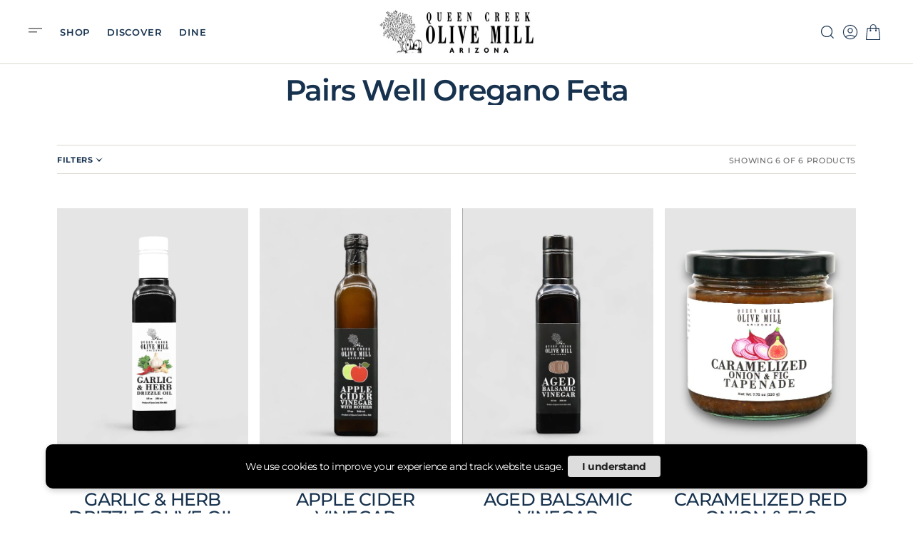

--- FILE ---
content_type: text/html; charset=utf-8
request_url: https://www.queencreekolivemill.com/collections/pairs-well-oregano-feta
body_size: 55940
content:
<!doctype html>
<html
	class="no-js"
	data-scheme="light"
	lang="en"
>
	<head>
		<meta charset="utf-8">
		<meta http-equiv="X-UA-Compatible" content="IE=edge">
		<meta name="viewport" content="width=device-width,initial-scale=1">
		<meta name="theme-color" content="">
		<link rel="canonical" href="https://www.queencreekolivemill.com/collections/pairs-well-oregano-feta">
		<link rel="preconnect" href="https://cdn.shopify.com" crossorigin><link
				rel="icon"
				type="image/png"
				href="//www.queencreekolivemill.com/cdn/shop/files/QCOM-Favicon_32x32.png?v=1716400339"
			><link rel="preconnect" href="https://fonts.shopifycdn.com" crossorigin><title>Pairs Well Oregano Feta</title>

		

		

<meta property="og:site_name" content="Queen Creek Olive Mill">
<meta property="og:url" content="https://www.queencreekolivemill.com/collections/pairs-well-oregano-feta">
<meta property="og:title" content="Pairs Well Oregano Feta">
<meta property="og:type" content="product.group">
<meta property="og:description" content="Welcome to Queen Creek Olive Mill’s website – Arizona’s only olive farm! Purchase award-winning olive oils, balsamics &amp; more. Visit our 100-acre grove for Olive Oil 101 tours, wine tastings, monthly events &amp; amazing eateries."><meta property="og:image" content="http://www.queencreekolivemill.com/cdn/shop/files/QCOM_Logo.jpg?v=1621633966">
  <meta property="og:image:secure_url" content="https://www.queencreekolivemill.com/cdn/shop/files/QCOM_Logo.jpg?v=1621633966">
  <meta property="og:image:width" content="3334">
  <meta property="og:image:height" content="3334"><meta name="twitter:card" content="summary_large_image">
<meta name="twitter:title" content="Pairs Well Oregano Feta">
<meta name="twitter:description" content="Welcome to Queen Creek Olive Mill’s website – Arizona’s only olive farm! Purchase award-winning olive oils, balsamics &amp; more. Visit our 100-acre grove for Olive Oil 101 tours, wine tastings, monthly events &amp; amazing eateries.">


		<script src="//www.queencreekolivemill.com/cdn/shop/t/13/assets/constants.js?v=37383056447335370521737408833" defer="defer"></script>
		<script src="//www.queencreekolivemill.com/cdn/shop/t/13/assets/pubsub.js?v=34180055027472970951737408834" defer="defer"></script>
		<script src="//www.queencreekolivemill.com/cdn/shop/t/13/assets/global.js?v=123252852673974433301737408834" defer="defer"></script>

		<script>window.performance && window.performance.mark && window.performance.mark('shopify.content_for_header.start');</script><meta name="google-site-verification" content="Cgb_UIyk8dHVJ9MaiAH23TiEmEPZlXS5sd_JuYk5MfI">
<meta id="shopify-digital-wallet" name="shopify-digital-wallet" content="/2465595501/digital_wallets/dialog">
<meta name="shopify-checkout-api-token" content="4facacf128bb8c0878d46ee6f5d8f408">
<link rel="alternate" type="application/atom+xml" title="Feed" href="/collections/pairs-well-oregano-feta.atom" />
<link rel="alternate" type="application/json+oembed" href="https://www.queencreekolivemill.com/collections/pairs-well-oregano-feta.oembed">
<script async="async" src="/checkouts/internal/preloads.js?locale=en-US"></script>
<script id="apple-pay-shop-capabilities" type="application/json">{"shopId":2465595501,"countryCode":"US","currencyCode":"USD","merchantCapabilities":["supports3DS"],"merchantId":"gid:\/\/shopify\/Shop\/2465595501","merchantName":"Queen Creek Olive Mill","requiredBillingContactFields":["postalAddress","email","phone"],"requiredShippingContactFields":["postalAddress","email","phone"],"shippingType":"shipping","supportedNetworks":["visa","masterCard","amex","discover","elo","jcb"],"total":{"type":"pending","label":"Queen Creek Olive Mill","amount":"1.00"},"shopifyPaymentsEnabled":true,"supportsSubscriptions":true}</script>
<script id="shopify-features" type="application/json">{"accessToken":"4facacf128bb8c0878d46ee6f5d8f408","betas":["rich-media-storefront-analytics"],"domain":"www.queencreekolivemill.com","predictiveSearch":true,"shopId":2465595501,"locale":"en"}</script>
<script>var Shopify = Shopify || {};
Shopify.shop = "ecom-queen-creek-olive-mill.myshopify.com";
Shopify.locale = "en";
Shopify.currency = {"active":"USD","rate":"1.0"};
Shopify.country = "US";
Shopify.theme = {"name":"Updated copy of Copenhagen","id":139395006644,"schema_name":"Copenhagen","schema_version":"1.0.3","theme_store_id":2564,"role":"main"};
Shopify.theme.handle = "null";
Shopify.theme.style = {"id":null,"handle":null};
Shopify.cdnHost = "www.queencreekolivemill.com/cdn";
Shopify.routes = Shopify.routes || {};
Shopify.routes.root = "/";</script>
<script type="module">!function(o){(o.Shopify=o.Shopify||{}).modules=!0}(window);</script>
<script>!function(o){function n(){var o=[];function n(){o.push(Array.prototype.slice.apply(arguments))}return n.q=o,n}var t=o.Shopify=o.Shopify||{};t.loadFeatures=n(),t.autoloadFeatures=n()}(window);</script>
<script id="shop-js-analytics" type="application/json">{"pageType":"collection"}</script>
<script defer="defer" async type="module" src="//www.queencreekolivemill.com/cdn/shopifycloud/shop-js/modules/v2/client.init-shop-cart-sync_WVOgQShq.en.esm.js"></script>
<script defer="defer" async type="module" src="//www.queencreekolivemill.com/cdn/shopifycloud/shop-js/modules/v2/chunk.common_C_13GLB1.esm.js"></script>
<script defer="defer" async type="module" src="//www.queencreekolivemill.com/cdn/shopifycloud/shop-js/modules/v2/chunk.modal_CLfMGd0m.esm.js"></script>
<script type="module">
  await import("//www.queencreekolivemill.com/cdn/shopifycloud/shop-js/modules/v2/client.init-shop-cart-sync_WVOgQShq.en.esm.js");
await import("//www.queencreekolivemill.com/cdn/shopifycloud/shop-js/modules/v2/chunk.common_C_13GLB1.esm.js");
await import("//www.queencreekolivemill.com/cdn/shopifycloud/shop-js/modules/v2/chunk.modal_CLfMGd0m.esm.js");

  window.Shopify.SignInWithShop?.initShopCartSync?.({"fedCMEnabled":true,"windoidEnabled":true});

</script>
<script>(function() {
  var isLoaded = false;
  function asyncLoad() {
    if (isLoaded) return;
    isLoaded = true;
    var urls = ["https:\/\/cdn-app.sealsubscriptions.com\/shopify\/public\/js\/sealsubscriptions.js?shop=ecom-queen-creek-olive-mill.myshopify.com","\/\/cdn.shopify.com\/proxy\/1bce9ff125e2465c7b25fe4fd6332bdd4d7e39325db11f9e594c816d79b0019d\/queencreekolivemill48180.activehosted.com\/js\/site-tracking.php?shop=ecom-queen-creek-olive-mill.myshopify.com\u0026sp-cache-control=cHVibGljLCBtYXgtYWdlPTkwMA","https:\/\/s3-us-west-2.amazonaws.com\/da-restock\/da-restock.js?shop=ecom-queen-creek-olive-mill.myshopify.com","https:\/\/queencreekolivemill48180.activehosted.com\/f\/embed.php?id=11\u0026shop=ecom-queen-creek-olive-mill.myshopify.com","\/\/cdn.shopify.com\/proxy\/b61ce4fdb63439fa1d51d455ee7267f5e4255a7927566b22d3ddfbee46d7967b\/my.loopz.io\/js\/shopify-gift-card-product.js?spid=7903569674420\u0026pid=31c425fe-3833-41d8-a97c-2c893892328a\u0026ph=loopz-gift-card\u0026eooos=true\u0026ocp=false\u0026opov=false\u0026hash=3cc57c57-8c20-4f7c-a6a7-c427e56ab5f3\u0026shop=ecom-queen-creek-olive-mill.myshopify.com\u0026sp-cache-control=cHVibGljLCBtYXgtYWdlPTkwMA","https:\/\/cdn.giftship.app\/build\/storefront\/giftship.js?shop=ecom-queen-creek-olive-mill.myshopify.com","https:\/\/cdn.hextom.com\/js\/freeshippingbar.js?shop=ecom-queen-creek-olive-mill.myshopify.com"];
    for (var i = 0; i < urls.length; i++) {
      var s = document.createElement('script');
      s.type = 'text/javascript';
      s.async = true;
      s.src = urls[i];
      var x = document.getElementsByTagName('script')[0];
      x.parentNode.insertBefore(s, x);
    }
  };
  if(window.attachEvent) {
    window.attachEvent('onload', asyncLoad);
  } else {
    window.addEventListener('load', asyncLoad, false);
  }
})();</script>
<script id="__st">var __st={"a":2465595501,"offset":-25200,"reqid":"b300caee-ee4a-4d36-be65-47ecee0b3111-1769660616","pageurl":"www.queencreekolivemill.com\/collections\/pairs-well-oregano-feta","u":"2ef7fd270b62","p":"collection","rtyp":"collection","rid":286940463284};</script>
<script>window.ShopifyPaypalV4VisibilityTracking = true;</script>
<script id="captcha-bootstrap">!function(){'use strict';const t='contact',e='account',n='new_comment',o=[[t,t],['blogs',n],['comments',n],[t,'customer']],c=[[e,'customer_login'],[e,'guest_login'],[e,'recover_customer_password'],[e,'create_customer']],r=t=>t.map((([t,e])=>`form[action*='/${t}']:not([data-nocaptcha='true']) input[name='form_type'][value='${e}']`)).join(','),a=t=>()=>t?[...document.querySelectorAll(t)].map((t=>t.form)):[];function s(){const t=[...o],e=r(t);return a(e)}const i='password',u='form_key',d=['recaptcha-v3-token','g-recaptcha-response','h-captcha-response',i],f=()=>{try{return window.sessionStorage}catch{return}},m='__shopify_v',_=t=>t.elements[u];function p(t,e,n=!1){try{const o=window.sessionStorage,c=JSON.parse(o.getItem(e)),{data:r}=function(t){const{data:e,action:n}=t;return t[m]||n?{data:e,action:n}:{data:t,action:n}}(c);for(const[e,n]of Object.entries(r))t.elements[e]&&(t.elements[e].value=n);n&&o.removeItem(e)}catch(o){console.error('form repopulation failed',{error:o})}}const l='form_type',E='cptcha';function T(t){t.dataset[E]=!0}const w=window,h=w.document,L='Shopify',v='ce_forms',y='captcha';let A=!1;((t,e)=>{const n=(g='f06e6c50-85a8-45c8-87d0-21a2b65856fe',I='https://cdn.shopify.com/shopifycloud/storefront-forms-hcaptcha/ce_storefront_forms_captcha_hcaptcha.v1.5.2.iife.js',D={infoText:'Protected by hCaptcha',privacyText:'Privacy',termsText:'Terms'},(t,e,n)=>{const o=w[L][v],c=o.bindForm;if(c)return c(t,g,e,D).then(n);var r;o.q.push([[t,g,e,D],n]),r=I,A||(h.body.append(Object.assign(h.createElement('script'),{id:'captcha-provider',async:!0,src:r})),A=!0)});var g,I,D;w[L]=w[L]||{},w[L][v]=w[L][v]||{},w[L][v].q=[],w[L][y]=w[L][y]||{},w[L][y].protect=function(t,e){n(t,void 0,e),T(t)},Object.freeze(w[L][y]),function(t,e,n,w,h,L){const[v,y,A,g]=function(t,e,n){const i=e?o:[],u=t?c:[],d=[...i,...u],f=r(d),m=r(i),_=r(d.filter((([t,e])=>n.includes(e))));return[a(f),a(m),a(_),s()]}(w,h,L),I=t=>{const e=t.target;return e instanceof HTMLFormElement?e:e&&e.form},D=t=>v().includes(t);t.addEventListener('submit',(t=>{const e=I(t);if(!e)return;const n=D(e)&&!e.dataset.hcaptchaBound&&!e.dataset.recaptchaBound,o=_(e),c=g().includes(e)&&(!o||!o.value);(n||c)&&t.preventDefault(),c&&!n&&(function(t){try{if(!f())return;!function(t){const e=f();if(!e)return;const n=_(t);if(!n)return;const o=n.value;o&&e.removeItem(o)}(t);const e=Array.from(Array(32),(()=>Math.random().toString(36)[2])).join('');!function(t,e){_(t)||t.append(Object.assign(document.createElement('input'),{type:'hidden',name:u})),t.elements[u].value=e}(t,e),function(t,e){const n=f();if(!n)return;const o=[...t.querySelectorAll(`input[type='${i}']`)].map((({name:t})=>t)),c=[...d,...o],r={};for(const[a,s]of new FormData(t).entries())c.includes(a)||(r[a]=s);n.setItem(e,JSON.stringify({[m]:1,action:t.action,data:r}))}(t,e)}catch(e){console.error('failed to persist form',e)}}(e),e.submit())}));const S=(t,e)=>{t&&!t.dataset[E]&&(n(t,e.some((e=>e===t))),T(t))};for(const o of['focusin','change'])t.addEventListener(o,(t=>{const e=I(t);D(e)&&S(e,y())}));const B=e.get('form_key'),M=e.get(l),P=B&&M;t.addEventListener('DOMContentLoaded',(()=>{const t=y();if(P)for(const e of t)e.elements[l].value===M&&p(e,B);[...new Set([...A(),...v().filter((t=>'true'===t.dataset.shopifyCaptcha))])].forEach((e=>S(e,t)))}))}(h,new URLSearchParams(w.location.search),n,t,e,['guest_login'])})(!0,!0)}();</script>
<script integrity="sha256-4kQ18oKyAcykRKYeNunJcIwy7WH5gtpwJnB7kiuLZ1E=" data-source-attribution="shopify.loadfeatures" defer="defer" src="//www.queencreekolivemill.com/cdn/shopifycloud/storefront/assets/storefront/load_feature-a0a9edcb.js" crossorigin="anonymous"></script>
<script data-source-attribution="shopify.dynamic_checkout.dynamic.init">var Shopify=Shopify||{};Shopify.PaymentButton=Shopify.PaymentButton||{isStorefrontPortableWallets:!0,init:function(){window.Shopify.PaymentButton.init=function(){};var t=document.createElement("script");t.src="https://www.queencreekolivemill.com/cdn/shopifycloud/portable-wallets/latest/portable-wallets.en.js",t.type="module",document.head.appendChild(t)}};
</script>
<script data-source-attribution="shopify.dynamic_checkout.buyer_consent">
  function portableWalletsHideBuyerConsent(e){var t=document.getElementById("shopify-buyer-consent"),n=document.getElementById("shopify-subscription-policy-button");t&&n&&(t.classList.add("hidden"),t.setAttribute("aria-hidden","true"),n.removeEventListener("click",e))}function portableWalletsShowBuyerConsent(e){var t=document.getElementById("shopify-buyer-consent"),n=document.getElementById("shopify-subscription-policy-button");t&&n&&(t.classList.remove("hidden"),t.removeAttribute("aria-hidden"),n.addEventListener("click",e))}window.Shopify?.PaymentButton&&(window.Shopify.PaymentButton.hideBuyerConsent=portableWalletsHideBuyerConsent,window.Shopify.PaymentButton.showBuyerConsent=portableWalletsShowBuyerConsent);
</script>
<script data-source-attribution="shopify.dynamic_checkout.cart.bootstrap">document.addEventListener("DOMContentLoaded",(function(){function t(){return document.querySelector("shopify-accelerated-checkout-cart, shopify-accelerated-checkout")}if(t())Shopify.PaymentButton.init();else{new MutationObserver((function(e,n){t()&&(Shopify.PaymentButton.init(),n.disconnect())})).observe(document.body,{childList:!0,subtree:!0})}}));
</script>
<link id="shopify-accelerated-checkout-styles" rel="stylesheet" media="screen" href="https://www.queencreekolivemill.com/cdn/shopifycloud/portable-wallets/latest/accelerated-checkout-backwards-compat.css" crossorigin="anonymous">
<style id="shopify-accelerated-checkout-cart">
        #shopify-buyer-consent {
  margin-top: 1em;
  display: inline-block;
  width: 100%;
}

#shopify-buyer-consent.hidden {
  display: none;
}

#shopify-subscription-policy-button {
  background: none;
  border: none;
  padding: 0;
  text-decoration: underline;
  font-size: inherit;
  cursor: pointer;
}

#shopify-subscription-policy-button::before {
  box-shadow: none;
}

      </style>
<script id="sections-script" data-sections="header,footer" defer="defer" src="//www.queencreekolivemill.com/cdn/shop/t/13/compiled_assets/scripts.js?v=22746"></script>
<script>window.performance && window.performance.mark && window.performance.mark('shopify.content_for_header.end');</script>
		
		

<style data-shopify>
	@font-face {
  font-family: Montserrat;
  font-weight: 500;
  font-style: normal;
  font-display: swap;
  src: url("//www.queencreekolivemill.com/cdn/fonts/montserrat/montserrat_n5.07ef3781d9c78c8b93c98419da7ad4fbeebb6635.woff2") format("woff2"),
       url("//www.queencreekolivemill.com/cdn/fonts/montserrat/montserrat_n5.adf9b4bd8b0e4f55a0b203cdd84512667e0d5e4d.woff") format("woff");
}

	@font-face {
  font-family: Montserrat;
  font-weight: 600;
  font-style: normal;
  font-display: swap;
  src: url("//www.queencreekolivemill.com/cdn/fonts/montserrat/montserrat_n6.1326b3e84230700ef15b3a29fb520639977513e0.woff2") format("woff2"),
       url("//www.queencreekolivemill.com/cdn/fonts/montserrat/montserrat_n6.652f051080eb14192330daceed8cd53dfdc5ead9.woff") format("woff");
}

	@font-face {
  font-family: Montserrat;
  font-weight: 600;
  font-style: normal;
  font-display: swap;
  src: url("//www.queencreekolivemill.com/cdn/fonts/montserrat/montserrat_n6.1326b3e84230700ef15b3a29fb520639977513e0.woff2") format("woff2"),
       url("//www.queencreekolivemill.com/cdn/fonts/montserrat/montserrat_n6.652f051080eb14192330daceed8cd53dfdc5ead9.woff") format("woff");
}

	@font-face {
  font-family: Montserrat;
  font-weight: 500;
  font-style: normal;
  font-display: swap;
  src: url("//www.queencreekolivemill.com/cdn/fonts/montserrat/montserrat_n5.07ef3781d9c78c8b93c98419da7ad4fbeebb6635.woff2") format("woff2"),
       url("//www.queencreekolivemill.com/cdn/fonts/montserrat/montserrat_n5.adf9b4bd8b0e4f55a0b203cdd84512667e0d5e4d.woff") format("woff");
}

	@font-face {
  font-family: Montserrat;
  font-weight: 400;
  font-style: normal;
  font-display: swap;
  src: url("//www.queencreekolivemill.com/cdn/fonts/montserrat/montserrat_n4.81949fa0ac9fd2021e16436151e8eaa539321637.woff2") format("woff2"),
       url("//www.queencreekolivemill.com/cdn/fonts/montserrat/montserrat_n4.a6c632ca7b62da89c3594789ba828388aac693fe.woff") format("woff");
}

	@font-face {
  font-family: Montserrat;
  font-weight: 500;
  font-style: normal;
  font-display: swap;
  src: url("//www.queencreekolivemill.com/cdn/fonts/montserrat/montserrat_n5.07ef3781d9c78c8b93c98419da7ad4fbeebb6635.woff2") format("woff2"),
       url("//www.queencreekolivemill.com/cdn/fonts/montserrat/montserrat_n5.adf9b4bd8b0e4f55a0b203cdd84512667e0d5e4d.woff") format("woff");
}

	@font-face {
  font-family: Montserrat;
  font-weight: 600;
  font-style: normal;
  font-display: swap;
  src: url("//www.queencreekolivemill.com/cdn/fonts/montserrat/montserrat_n6.1326b3e84230700ef15b3a29fb520639977513e0.woff2") format("woff2"),
       url("//www.queencreekolivemill.com/cdn/fonts/montserrat/montserrat_n6.652f051080eb14192330daceed8cd53dfdc5ead9.woff") format("woff");
}

	@font-face {
  font-family: Montserrat;
  font-weight: 500;
  font-style: normal;
  font-display: swap;
  src: url("//www.queencreekolivemill.com/cdn/fonts/montserrat/montserrat_n5.07ef3781d9c78c8b93c98419da7ad4fbeebb6635.woff2") format("woff2"),
       url("//www.queencreekolivemill.com/cdn/fonts/montserrat/montserrat_n5.adf9b4bd8b0e4f55a0b203cdd84512667e0d5e4d.woff") format("woff");
}

	@font-face {
  font-family: Cormorant;
  font-weight: 400;
  font-style: normal;
  font-display: swap;
  src: url("//www.queencreekolivemill.com/cdn/fonts/cormorant/cormorant_n4.bd66e8e0031690b46374315bd1c15a17a8dcd450.woff2") format("woff2"),
       url("//www.queencreekolivemill.com/cdn/fonts/cormorant/cormorant_n4.e5604516683cb4cc166c001f2ff5f387255e3b45.woff") format("woff");
}

	@font-face {
  font-family: Cormorant;
  font-weight: 500;
  font-style: normal;
  font-display: swap;
  src: url("//www.queencreekolivemill.com/cdn/fonts/cormorant/cormorant_n5.897f6a30ce53863d490505c0132c13f3a2107ba7.woff2") format("woff2"),
       url("//www.queencreekolivemill.com/cdn/fonts/cormorant/cormorant_n5.2886c5c58d0eba0663ec9f724d5eb310c99287bf.woff") format("woff");
}

	@font-face {
  font-family: Montserrat;
  font-weight: 300;
  font-style: normal;
  font-display: swap;
  src: url("//www.queencreekolivemill.com/cdn/fonts/montserrat/montserrat_n3.29e699231893fd243e1620595067294bb067ba2a.woff2") format("woff2"),
       url("//www.queencreekolivemill.com/cdn/fonts/montserrat/montserrat_n3.64ed56f012a53c08a49d49bd7e0c8d2f46119150.woff") format("woff");
}

	@font-face {
  font-family: Montserrat;
  font-weight: 400;
  font-style: normal;
  font-display: swap;
  src: url("//www.queencreekolivemill.com/cdn/fonts/montserrat/montserrat_n4.81949fa0ac9fd2021e16436151e8eaa539321637.woff2") format("woff2"),
       url("//www.queencreekolivemill.com/cdn/fonts/montserrat/montserrat_n4.a6c632ca7b62da89c3594789ba828388aac693fe.woff") format("woff");
}

	@font-face {
  font-family: Montserrat;
  font-weight: 500;
  font-style: normal;
  font-display: swap;
  src: url("//www.queencreekolivemill.com/cdn/fonts/montserrat/montserrat_n5.07ef3781d9c78c8b93c98419da7ad4fbeebb6635.woff2") format("woff2"),
       url("//www.queencreekolivemill.com/cdn/fonts/montserrat/montserrat_n5.adf9b4bd8b0e4f55a0b203cdd84512667e0d5e4d.woff") format("woff");
}

	@font-face {
  font-family: Montserrat;
  font-weight: 700;
  font-style: normal;
  font-display: swap;
  src: url("//www.queencreekolivemill.com/cdn/fonts/montserrat/montserrat_n7.3c434e22befd5c18a6b4afadb1e3d77c128c7939.woff2") format("woff2"),
       url("//www.queencreekolivemill.com/cdn/fonts/montserrat/montserrat_n7.5d9fa6e2cae713c8fb539a9876489d86207fe957.woff") format("woff");
}

	@font-face {
  font-family: Montserrat;
  font-weight: 700;
  font-style: normal;
  font-display: swap;
  src: url("//www.queencreekolivemill.com/cdn/fonts/montserrat/montserrat_n7.3c434e22befd5c18a6b4afadb1e3d77c128c7939.woff2") format("woff2"),
       url("//www.queencreekolivemill.com/cdn/fonts/montserrat/montserrat_n7.5d9fa6e2cae713c8fb539a9876489d86207fe957.woff") format("woff");
}

	@font-face {
  font-family: Montserrat;
  font-weight: 500;
  font-style: italic;
  font-display: swap;
  src: url("//www.queencreekolivemill.com/cdn/fonts/montserrat/montserrat_i5.d3a783eb0cc26f2fda1e99d1dfec3ebaea1dc164.woff2") format("woff2"),
       url("//www.queencreekolivemill.com/cdn/fonts/montserrat/montserrat_i5.76d414ea3d56bb79ef992a9c62dce2e9063bc062.woff") format("woff");
}

	@font-face {
  font-family: Montserrat;
  font-weight: 600;
  font-style: italic;
  font-display: swap;
  src: url("//www.queencreekolivemill.com/cdn/fonts/montserrat/montserrat_i6.e90155dd2f004112a61c0322d66d1f59dadfa84b.woff2") format("woff2"),
       url("//www.queencreekolivemill.com/cdn/fonts/montserrat/montserrat_i6.41470518d8e9d7f1bcdd29a447c2397e5393943f.woff") format("woff");
}

	@font-face {
  font-family: Montserrat;
  font-weight: 700;
  font-style: italic;
  font-display: swap;
  src: url("//www.queencreekolivemill.com/cdn/fonts/montserrat/montserrat_i7.a0d4a463df4f146567d871890ffb3c80408e7732.woff2") format("woff2"),
       url("//www.queencreekolivemill.com/cdn/fonts/montserrat/montserrat_i7.f6ec9f2a0681acc6f8152c40921d2a4d2e1a2c78.woff") format("woff");
}

	@font-face {
  font-family: Montserrat;
  font-weight: 900;
  font-style: normal;
  font-display: swap;
  src: url("//www.queencreekolivemill.com/cdn/fonts/montserrat/montserrat_n9.680ded1be351aa3bf3b3650ac5f6df485af8a07c.woff2") format("woff2"),
       url("//www.queencreekolivemill.com/cdn/fonts/montserrat/montserrat_n9.0cc5aaeff26ef35c23b69a061997d78c9697a382.woff") format("woff");
}


	
		:root,
		[data-scheme=light] .color-background-1 {
			--color-background: 255,255,255;
--color-background-secondary: 255,255,255;

	--gradient-background: #ffffff;

--color-foreground: 105, 105, 105;
--color-foreground-secondary: 152, 140, 99;
--color-foreground-title: 23, 50, 78;
--menu-shadow-color: var(--color-foreground);
--color-button-text: 255, 255, 255;
--color-button-text-hover: 255, 255, 255;
--color-button: 127, 136, 54;
--color-button-hover: 210, 210, 210;

--color-button-secondary: 152, 140, 99;
--color-button-secondary-hover: 244, 238, 233;
--color-button-secondary-text: 255, 255, 255;
--color-button-secondary-text-hover: 255, 255, 255;

--color-button-tertiary-text: 23, 50, 78;
--color-button-tertiary-text-hover: 23, 50, 78;
--color-button-tertiary: 152, 140, 99;
--color-button-tertiary-hover: 131, 118, 99;

--color-overlay: 244, 238, 233;
--color-border-input: 237, 228, 220;
--color-border-input-hover: 237, 228, 220;
--color-background-input: 237, 228, 220;
--color-background-input-hover: 237, 228, 220;
--color-border: 219, 216, 207;
--color-accent: 152, 140, 99;

--color-blog-slider-heading-hover : var(--color-button-hover);
		}
		@media (prefers-color-scheme: light) {
			:root,
			[data-scheme=auto] .color-background-1 {
				--color-background: 255,255,255;
--color-background-secondary: 255,255,255;

	--gradient-background: #ffffff;

--color-foreground: 105, 105, 105;
--color-foreground-secondary: 152, 140, 99;
--color-foreground-title: 23, 50, 78;
--menu-shadow-color: var(--color-foreground);
--color-button-text: 255, 255, 255;
--color-button-text-hover: 255, 255, 255;
--color-button: 127, 136, 54;
--color-button-hover: 210, 210, 210;

--color-button-secondary: 152, 140, 99;
--color-button-secondary-hover: 244, 238, 233;
--color-button-secondary-text: 255, 255, 255;
--color-button-secondary-text-hover: 255, 255, 255;

--color-button-tertiary-text: 23, 50, 78;
--color-button-tertiary-text-hover: 23, 50, 78;
--color-button-tertiary: 152, 140, 99;
--color-button-tertiary-hover: 131, 118, 99;

--color-overlay: 244, 238, 233;
--color-border-input: 237, 228, 220;
--color-border-input-hover: 237, 228, 220;
--color-background-input: 237, 228, 220;
--color-background-input-hover: 237, 228, 220;
--color-border: 219, 216, 207;
--color-accent: 152, 140, 99;

--color-blog-slider-heading-hover : var(--color-button-hover);
			}
		}
		[data-scheme=dark],
			.color-inverse,
		[data-scheme=dark] .color-background-1 {
			
	--color-background: 30, 30, 30;
	--color-background-secondary: 23, 23, 23;
	--color-border-input: 44, 44, 44;
	--color-border-input-hover: 48, 48, 48;
	--color-background-input: 44, 44, 44;
	--color-background-input-hover: 48, 48, 48;


	--gradient-background: rgb(var(--color-background));

--color-blog-slider-heading-hover: 203, 211, 218;
--color-overlay: 31, 31, 31;
--color-foreground: 255, 255, 255;
--color-foreground-secondary: 255, 255, 255;
--color-foreground-title: 255, 255, 255;
--color-border: 68, 68, 68;
--color-link: 229, 229, 229;
--alpha-link: 0.5;
--color-button: 10, 10, 10;
--color-button-hover: 15, 15, 15;
--color-button-text: 255, 255, 255;
--color-button-text-hover: 255, 255, 255;
--color-button-secondary: 60, 60, 60;
--color-button-secondary-hover: 65, 65, 65;
--color-button-secondary-text: 255, 255, 255;
--color-button-secondary-text-hover: 255, 255, 255;
--color-button-tertiary: 15, 15, 15;
--color-button-tertiary-hover: 20, 20, 20;
--color-button-tertiary-text: 255, 255, 255;
--color-button-tertiary-text-hover: 255, 255, 255;
--alpha-button-background: 1;
--alpha-button-border: 1;
--color-social: 255, 255, 255;
--color-placeholder-input: 255, 255, 255;
--color-card-price-new: 229, 229, 229;
--color-card-price-old: 169, 169, 169;
--color-error-background: 0, 0, 0;
--color-title-text: 255, 255, 255;
--color-accent : 180, 180, 180;
--menu-shadow-color: 0, 0, 0;
--menu-shadow-alpha: 0.3;
--swiper-navigation-color: rgb(var(--color-foreground));
--swiper-pagination-color : rgb(var(--color-foreground));
		}
		@media (prefers-color-scheme: dark) {
			[data-scheme=auto],
			[data-scheme=auto] .color-background-1 {
				
	--color-background: 30, 30, 30;
	--color-background-secondary: 23, 23, 23;
	--color-border-input: 44, 44, 44;
	--color-border-input-hover: 48, 48, 48;
	--color-background-input: 44, 44, 44;
	--color-background-input-hover: 48, 48, 48;


	--gradient-background: rgb(var(--color-background));

--color-blog-slider-heading-hover: 203, 211, 218;
--color-overlay: 31, 31, 31;
--color-foreground: 255, 255, 255;
--color-foreground-secondary: 255, 255, 255;
--color-foreground-title: 255, 255, 255;
--color-border: 68, 68, 68;
--color-link: 229, 229, 229;
--alpha-link: 0.5;
--color-button: 10, 10, 10;
--color-button-hover: 15, 15, 15;
--color-button-text: 255, 255, 255;
--color-button-text-hover: 255, 255, 255;
--color-button-secondary: 60, 60, 60;
--color-button-secondary-hover: 65, 65, 65;
--color-button-secondary-text: 255, 255, 255;
--color-button-secondary-text-hover: 255, 255, 255;
--color-button-tertiary: 15, 15, 15;
--color-button-tertiary-hover: 20, 20, 20;
--color-button-tertiary-text: 255, 255, 255;
--color-button-tertiary-text-hover: 255, 255, 255;
--alpha-button-background: 1;
--alpha-button-border: 1;
--color-social: 255, 255, 255;
--color-placeholder-input: 255, 255, 255;
--color-card-price-new: 229, 229, 229;
--color-card-price-old: 169, 169, 169;
--color-error-background: 0, 0, 0;
--color-title-text: 255, 255, 255;
--color-accent : 180, 180, 180;
--menu-shadow-color: 0, 0, 0;
--menu-shadow-alpha: 0.3;
--swiper-navigation-color: rgb(var(--color-foreground));
--swiper-pagination-color : rgb(var(--color-foreground));
			}
		}

	
		
		[data-scheme=light] .color-background-2 {
			--color-background: 0,0,0;
--color-background-secondary: 23,23,23;

	--gradient-background: #000000;

--color-foreground: 255, 255, 255;
--color-foreground-secondary: 255, 255, 255;
--color-foreground-title: 255, 255, 255;
--menu-shadow-color: var(--color-foreground);
--color-button-text: 255, 255, 255;
--color-button-text-hover: 255, 255, 255;
--color-button: 23, 50, 78;
--color-button-hover: 18, 51, 84;

--color-button-secondary: 152, 140, 99;
--color-button-secondary-hover: 180, 155, 118;
--color-button-secondary-text: 255, 255, 255;
--color-button-secondary-text-hover: 255, 255, 255;

--color-button-tertiary-text: 23, 50, 78;
--color-button-tertiary-text-hover: 23, 50, 78;
--color-button-tertiary: 152, 140, 99;
--color-button-tertiary-hover: 180, 155, 118;

--color-overlay: 20, 20, 20;
--color-border-input: 255, 255, 255;
--color-border-input-hover: 255, 255, 255;
--color-background-input: 255, 255, 255;
--color-background-input-hover: 251, 251, 251;
--color-border: 234, 234, 234;
--color-accent: 255, 255, 255;

--color-blog-slider-heading-hover : var(--color-button-hover);
		}
		@media (prefers-color-scheme: light) {
			
			[data-scheme=auto] .color-background-2 {
				--color-background: 0,0,0;
--color-background-secondary: 23,23,23;

	--gradient-background: #000000;

--color-foreground: 255, 255, 255;
--color-foreground-secondary: 255, 255, 255;
--color-foreground-title: 255, 255, 255;
--menu-shadow-color: var(--color-foreground);
--color-button-text: 255, 255, 255;
--color-button-text-hover: 255, 255, 255;
--color-button: 23, 50, 78;
--color-button-hover: 18, 51, 84;

--color-button-secondary: 152, 140, 99;
--color-button-secondary-hover: 180, 155, 118;
--color-button-secondary-text: 255, 255, 255;
--color-button-secondary-text-hover: 255, 255, 255;

--color-button-tertiary-text: 23, 50, 78;
--color-button-tertiary-text-hover: 23, 50, 78;
--color-button-tertiary: 152, 140, 99;
--color-button-tertiary-hover: 180, 155, 118;

--color-overlay: 20, 20, 20;
--color-border-input: 255, 255, 255;
--color-border-input-hover: 255, 255, 255;
--color-background-input: 255, 255, 255;
--color-background-input-hover: 251, 251, 251;
--color-border: 234, 234, 234;
--color-accent: 255, 255, 255;

--color-blog-slider-heading-hover : var(--color-button-hover);
			}
		}
		
		[data-scheme=dark] .color-background-2 {
			
	--color-background: 44, 44, 44;
	--color-background-secondary: 31, 31, 31;
	--color-border-input: 35, 35, 35;
	--color-border-input-hover: 37, 37, 37;
	--color-background-input: 35, 35, 35;
	--color-background-input-hover:  37, 37, 37;


	--gradient-background: rgb(var(--color-background));

--color-blog-slider-heading-hover: 203, 211, 218;
--color-overlay: 31, 31, 31;
--color-foreground: 255, 255, 255;
--color-foreground-secondary: 255, 255, 255;
--color-foreground-title: 255, 255, 255;
--color-border: 68, 68, 68;
--color-link: 229, 229, 229;
--alpha-link: 0.5;
--color-button: 10, 10, 10;
--color-button-hover: 15, 15, 15;
--color-button-text: 255, 255, 255;
--color-button-text-hover: 255, 255, 255;
--color-button-secondary: 60, 60, 60;
--color-button-secondary-hover: 65, 65, 65;
--color-button-secondary-text: 255, 255, 255;
--color-button-secondary-text-hover: 255, 255, 255;
--color-button-tertiary: 15, 15, 15;
--color-button-tertiary-hover: 20, 20, 20;
--color-button-tertiary-text: 255, 255, 255;
--color-button-tertiary-text-hover: 255, 255, 255;
--alpha-button-background: 1;
--alpha-button-border: 1;
--color-social: 255, 255, 255;
--color-placeholder-input: 255, 255, 255;
--color-card-price-new: 229, 229, 229;
--color-card-price-old: 169, 169, 169;
--color-error-background: 0, 0, 0;
--color-title-text: 255, 255, 255;
--color-accent : 180, 180, 180;
--menu-shadow-color: 0, 0, 0;
--menu-shadow-alpha: 0.3;
--swiper-navigation-color: rgb(var(--color-foreground));
--swiper-pagination-color : rgb(var(--color-foreground));
		}
		@media (prefers-color-scheme: dark) {
			
			[data-scheme=auto] .color-background-2 {
				
	--color-background: 44, 44, 44;
	--color-background-secondary: 31, 31, 31;
	--color-border-input: 35, 35, 35;
	--color-border-input-hover: 37, 37, 37;
	--color-background-input: 35, 35, 35;
	--color-background-input-hover:  37, 37, 37;


	--gradient-background: rgb(var(--color-background));

--color-blog-slider-heading-hover: 203, 211, 218;
--color-overlay: 31, 31, 31;
--color-foreground: 255, 255, 255;
--color-foreground-secondary: 255, 255, 255;
--color-foreground-title: 255, 255, 255;
--color-border: 68, 68, 68;
--color-link: 229, 229, 229;
--alpha-link: 0.5;
--color-button: 10, 10, 10;
--color-button-hover: 15, 15, 15;
--color-button-text: 255, 255, 255;
--color-button-text-hover: 255, 255, 255;
--color-button-secondary: 60, 60, 60;
--color-button-secondary-hover: 65, 65, 65;
--color-button-secondary-text: 255, 255, 255;
--color-button-secondary-text-hover: 255, 255, 255;
--color-button-tertiary: 15, 15, 15;
--color-button-tertiary-hover: 20, 20, 20;
--color-button-tertiary-text: 255, 255, 255;
--color-button-tertiary-text-hover: 255, 255, 255;
--alpha-button-background: 1;
--alpha-button-border: 1;
--color-social: 255, 255, 255;
--color-placeholder-input: 255, 255, 255;
--color-card-price-new: 229, 229, 229;
--color-card-price-old: 169, 169, 169;
--color-error-background: 0, 0, 0;
--color-title-text: 255, 255, 255;
--color-accent : 180, 180, 180;
--menu-shadow-color: 0, 0, 0;
--menu-shadow-alpha: 0.3;
--swiper-navigation-color: rgb(var(--color-foreground));
--swiper-pagination-color : rgb(var(--color-foreground));
			}
		}

	
		
		[data-scheme=light] .color-background-3 {
			--color-background: 255,255,255;
--color-background-secondary: 244,238,233;

	--gradient-background: #ffffff;

--color-foreground: 23, 50, 78;
--color-foreground-secondary: 105, 105, 105;
--color-foreground-title: 23, 50, 78;
--menu-shadow-color: var(--color-foreground);
--color-button-text: 255, 255, 255;
--color-button-text-hover: 255, 255, 255;
--color-button: 23, 50, 78;
--color-button-hover: 8, 25, 43;

--color-button-secondary: 152, 140, 99;
--color-button-secondary-hover: 131, 118, 99;
--color-button-secondary-text: 255, 255, 255;
--color-button-secondary-text-hover: 255, 255, 255;

--color-button-tertiary-text: 23, 50, 78;
--color-button-tertiary-text-hover: 23, 50, 78;
--color-button-tertiary: 152, 140, 99;
--color-button-tertiary-hover: 180, 155, 118;

--color-overlay: 20, 20, 20;
--color-border-input: 219, 216, 207;
--color-border-input-hover: 219, 216, 207;
--color-background-input: 244, 238, 233;
--color-background-input-hover: 244, 238, 233;
--color-border: 219, 216, 207;
--color-accent: 152, 140, 99;

--color-blog-slider-heading-hover : var(--color-button-hover);
		}
		@media (prefers-color-scheme: light) {
			
			[data-scheme=auto] .color-background-3 {
				--color-background: 255,255,255;
--color-background-secondary: 244,238,233;

	--gradient-background: #ffffff;

--color-foreground: 23, 50, 78;
--color-foreground-secondary: 105, 105, 105;
--color-foreground-title: 23, 50, 78;
--menu-shadow-color: var(--color-foreground);
--color-button-text: 255, 255, 255;
--color-button-text-hover: 255, 255, 255;
--color-button: 23, 50, 78;
--color-button-hover: 8, 25, 43;

--color-button-secondary: 152, 140, 99;
--color-button-secondary-hover: 131, 118, 99;
--color-button-secondary-text: 255, 255, 255;
--color-button-secondary-text-hover: 255, 255, 255;

--color-button-tertiary-text: 23, 50, 78;
--color-button-tertiary-text-hover: 23, 50, 78;
--color-button-tertiary: 152, 140, 99;
--color-button-tertiary-hover: 180, 155, 118;

--color-overlay: 20, 20, 20;
--color-border-input: 219, 216, 207;
--color-border-input-hover: 219, 216, 207;
--color-background-input: 244, 238, 233;
--color-background-input-hover: 244, 238, 233;
--color-border: 219, 216, 207;
--color-accent: 152, 140, 99;

--color-blog-slider-heading-hover : var(--color-button-hover);
			}
		}
		
		[data-scheme=dark] .color-background-3 {
			
	--color-background: 44, 44, 44;
	--color-background-secondary: 31, 31, 31;
	--color-border-input: 35, 35, 35;
	--color-border-input-hover: 37, 37, 37;
	--color-background-input: 35, 35, 35;
	--color-background-input-hover:  37, 37, 37;


	--gradient-background: rgb(var(--color-background));

--color-blog-slider-heading-hover: 203, 211, 218;
--color-overlay: 31, 31, 31;
--color-foreground: 255, 255, 255;
--color-foreground-secondary: 255, 255, 255;
--color-foreground-title: 255, 255, 255;
--color-border: 68, 68, 68;
--color-link: 229, 229, 229;
--alpha-link: 0.5;
--color-button: 10, 10, 10;
--color-button-hover: 15, 15, 15;
--color-button-text: 255, 255, 255;
--color-button-text-hover: 255, 255, 255;
--color-button-secondary: 60, 60, 60;
--color-button-secondary-hover: 65, 65, 65;
--color-button-secondary-text: 255, 255, 255;
--color-button-secondary-text-hover: 255, 255, 255;
--color-button-tertiary: 15, 15, 15;
--color-button-tertiary-hover: 20, 20, 20;
--color-button-tertiary-text: 255, 255, 255;
--color-button-tertiary-text-hover: 255, 255, 255;
--alpha-button-background: 1;
--alpha-button-border: 1;
--color-social: 255, 255, 255;
--color-placeholder-input: 255, 255, 255;
--color-card-price-new: 229, 229, 229;
--color-card-price-old: 169, 169, 169;
--color-error-background: 0, 0, 0;
--color-title-text: 255, 255, 255;
--color-accent : 180, 180, 180;
--menu-shadow-color: 0, 0, 0;
--menu-shadow-alpha: 0.3;
--swiper-navigation-color: rgb(var(--color-foreground));
--swiper-pagination-color : rgb(var(--color-foreground));
		}
		@media (prefers-color-scheme: dark) {
			
			[data-scheme=auto] .color-background-3 {
				
	--color-background: 44, 44, 44;
	--color-background-secondary: 31, 31, 31;
	--color-border-input: 35, 35, 35;
	--color-border-input-hover: 37, 37, 37;
	--color-background-input: 35, 35, 35;
	--color-background-input-hover:  37, 37, 37;


	--gradient-background: rgb(var(--color-background));

--color-blog-slider-heading-hover: 203, 211, 218;
--color-overlay: 31, 31, 31;
--color-foreground: 255, 255, 255;
--color-foreground-secondary: 255, 255, 255;
--color-foreground-title: 255, 255, 255;
--color-border: 68, 68, 68;
--color-link: 229, 229, 229;
--alpha-link: 0.5;
--color-button: 10, 10, 10;
--color-button-hover: 15, 15, 15;
--color-button-text: 255, 255, 255;
--color-button-text-hover: 255, 255, 255;
--color-button-secondary: 60, 60, 60;
--color-button-secondary-hover: 65, 65, 65;
--color-button-secondary-text: 255, 255, 255;
--color-button-secondary-text-hover: 255, 255, 255;
--color-button-tertiary: 15, 15, 15;
--color-button-tertiary-hover: 20, 20, 20;
--color-button-tertiary-text: 255, 255, 255;
--color-button-tertiary-text-hover: 255, 255, 255;
--alpha-button-background: 1;
--alpha-button-border: 1;
--color-social: 255, 255, 255;
--color-placeholder-input: 255, 255, 255;
--color-card-price-new: 229, 229, 229;
--color-card-price-old: 169, 169, 169;
--color-error-background: 0, 0, 0;
--color-title-text: 255, 255, 255;
--color-accent : 180, 180, 180;
--menu-shadow-color: 0, 0, 0;
--menu-shadow-alpha: 0.3;
--swiper-navigation-color: rgb(var(--color-foreground));
--swiper-pagination-color : rgb(var(--color-foreground));
			}
		}

	
		
		[data-scheme=light] .color-scheme-56636d92-bd03-48e8-91cb-dbf71f26eecb {
			--color-background: 225,225,225;
--color-background-secondary: 233,233,233;

	--gradient-background: #e1e1e1;

--color-foreground: 105, 105, 105;
--color-foreground-secondary: 173, 83, 63;
--color-foreground-title: 40, 28, 45;
--menu-shadow-color: var(--color-foreground);
--color-button-text: 255, 255, 255;
--color-button-text-hover: 255, 255, 255;
--color-button: 40, 28, 45;
--color-button-hover: 25, 16, 29;

--color-button-secondary: 173, 83, 63;
--color-button-secondary-hover: 153, 68, 49;
--color-button-secondary-text: 255, 255, 255;
--color-button-secondary-text-hover: 255, 255, 255;

--color-button-tertiary-text: 40, 28, 45;
--color-button-tertiary-text-hover: 40, 28, 45;
--color-button-tertiary: 173, 83, 63;
--color-button-tertiary-hover: 173, 83, 63;

--color-overlay: 244, 238, 233;
--color-border-input: 251, 251, 251;
--color-border-input-hover: 251, 251, 251;
--color-background-input: 251, 251, 251;
--color-background-input-hover: 251, 251, 251;
--color-border: 212, 212, 212;
--color-accent: 173, 83, 63;

--color-blog-slider-heading-hover : var(--color-button-hover);
		}
		@media (prefers-color-scheme: light) {
			
			[data-scheme=auto] .color-scheme-56636d92-bd03-48e8-91cb-dbf71f26eecb {
				--color-background: 225,225,225;
--color-background-secondary: 233,233,233;

	--gradient-background: #e1e1e1;

--color-foreground: 105, 105, 105;
--color-foreground-secondary: 173, 83, 63;
--color-foreground-title: 40, 28, 45;
--menu-shadow-color: var(--color-foreground);
--color-button-text: 255, 255, 255;
--color-button-text-hover: 255, 255, 255;
--color-button: 40, 28, 45;
--color-button-hover: 25, 16, 29;

--color-button-secondary: 173, 83, 63;
--color-button-secondary-hover: 153, 68, 49;
--color-button-secondary-text: 255, 255, 255;
--color-button-secondary-text-hover: 255, 255, 255;

--color-button-tertiary-text: 40, 28, 45;
--color-button-tertiary-text-hover: 40, 28, 45;
--color-button-tertiary: 173, 83, 63;
--color-button-tertiary-hover: 173, 83, 63;

--color-overlay: 244, 238, 233;
--color-border-input: 251, 251, 251;
--color-border-input-hover: 251, 251, 251;
--color-background-input: 251, 251, 251;
--color-background-input-hover: 251, 251, 251;
--color-border: 212, 212, 212;
--color-accent: 173, 83, 63;

--color-blog-slider-heading-hover : var(--color-button-hover);
			}
		}
		
		[data-scheme=dark] .color-scheme-56636d92-bd03-48e8-91cb-dbf71f26eecb {
			
	--color-background: 44, 44, 44;
	--color-background-secondary: 31, 31, 31;
	--color-border-input: 35, 35, 35;
	--color-border-input-hover: 37, 37, 37;
	--color-background-input: 35, 35, 35;
	--color-background-input-hover:  37, 37, 37;


	--gradient-background: rgb(var(--color-background));

--color-blog-slider-heading-hover: 203, 211, 218;
--color-overlay: 31, 31, 31;
--color-foreground: 255, 255, 255;
--color-foreground-secondary: 255, 255, 255;
--color-foreground-title: 255, 255, 255;
--color-border: 68, 68, 68;
--color-link: 229, 229, 229;
--alpha-link: 0.5;
--color-button: 10, 10, 10;
--color-button-hover: 15, 15, 15;
--color-button-text: 255, 255, 255;
--color-button-text-hover: 255, 255, 255;
--color-button-secondary: 60, 60, 60;
--color-button-secondary-hover: 65, 65, 65;
--color-button-secondary-text: 255, 255, 255;
--color-button-secondary-text-hover: 255, 255, 255;
--color-button-tertiary: 15, 15, 15;
--color-button-tertiary-hover: 20, 20, 20;
--color-button-tertiary-text: 255, 255, 255;
--color-button-tertiary-text-hover: 255, 255, 255;
--alpha-button-background: 1;
--alpha-button-border: 1;
--color-social: 255, 255, 255;
--color-placeholder-input: 255, 255, 255;
--color-card-price-new: 229, 229, 229;
--color-card-price-old: 169, 169, 169;
--color-error-background: 0, 0, 0;
--color-title-text: 255, 255, 255;
--color-accent : 180, 180, 180;
--menu-shadow-color: 0, 0, 0;
--menu-shadow-alpha: 0.3;
--swiper-navigation-color: rgb(var(--color-foreground));
--swiper-pagination-color : rgb(var(--color-foreground));
		}
		@media (prefers-color-scheme: dark) {
			
			[data-scheme=auto] .color-scheme-56636d92-bd03-48e8-91cb-dbf71f26eecb {
				
	--color-background: 44, 44, 44;
	--color-background-secondary: 31, 31, 31;
	--color-border-input: 35, 35, 35;
	--color-border-input-hover: 37, 37, 37;
	--color-background-input: 35, 35, 35;
	--color-background-input-hover:  37, 37, 37;


	--gradient-background: rgb(var(--color-background));

--color-blog-slider-heading-hover: 203, 211, 218;
--color-overlay: 31, 31, 31;
--color-foreground: 255, 255, 255;
--color-foreground-secondary: 255, 255, 255;
--color-foreground-title: 255, 255, 255;
--color-border: 68, 68, 68;
--color-link: 229, 229, 229;
--alpha-link: 0.5;
--color-button: 10, 10, 10;
--color-button-hover: 15, 15, 15;
--color-button-text: 255, 255, 255;
--color-button-text-hover: 255, 255, 255;
--color-button-secondary: 60, 60, 60;
--color-button-secondary-hover: 65, 65, 65;
--color-button-secondary-text: 255, 255, 255;
--color-button-secondary-text-hover: 255, 255, 255;
--color-button-tertiary: 15, 15, 15;
--color-button-tertiary-hover: 20, 20, 20;
--color-button-tertiary-text: 255, 255, 255;
--color-button-tertiary-text-hover: 255, 255, 255;
--alpha-button-background: 1;
--alpha-button-border: 1;
--color-social: 255, 255, 255;
--color-placeholder-input: 255, 255, 255;
--color-card-price-new: 229, 229, 229;
--color-card-price-old: 169, 169, 169;
--color-error-background: 0, 0, 0;
--color-title-text: 255, 255, 255;
--color-accent : 180, 180, 180;
--menu-shadow-color: 0, 0, 0;
--menu-shadow-alpha: 0.3;
--swiper-navigation-color: rgb(var(--color-foreground));
--swiper-pagination-color : rgb(var(--color-foreground));
			}
		}

	
		
		[data-scheme=light] .color-scheme-edab2264-ec78-4e17-a4a4-c63be6539aab {
			--color-background: 255,255,255;
--color-background-secondary: 255,255,255;

	--gradient-background: #ffffff;

--color-foreground: 105, 105, 105;
--color-foreground-secondary: 152, 140, 99;
--color-foreground-title: 23, 50, 78;
--menu-shadow-color: var(--color-foreground);
--color-button-text: 255, 255, 255;
--color-button-text-hover: 255, 255, 255;
--color-button: 23, 50, 78;
--color-button-hover: 8, 25, 43;

--color-button-secondary: 152, 140, 99;
--color-button-secondary-hover: 131, 118, 99;
--color-button-secondary-text: 255, 255, 255;
--color-button-secondary-text-hover: 255, 255, 255;

--color-button-tertiary-text: 23, 50, 78;
--color-button-tertiary-text-hover: 23, 50, 78;
--color-button-tertiary: 152, 140, 99;
--color-button-tertiary-hover: 131, 118, 99;

--color-overlay: 244, 238, 233;
--color-border-input: 237, 228, 220;
--color-border-input-hover: 237, 228, 220;
--color-background-input: 237, 228, 220;
--color-background-input-hover: 237, 228, 220;
--color-border: 219, 216, 207;
--color-accent: 152, 140, 99;

--color-blog-slider-heading-hover : var(--color-button-hover);
		}
		@media (prefers-color-scheme: light) {
			
			[data-scheme=auto] .color-scheme-edab2264-ec78-4e17-a4a4-c63be6539aab {
				--color-background: 255,255,255;
--color-background-secondary: 255,255,255;

	--gradient-background: #ffffff;

--color-foreground: 105, 105, 105;
--color-foreground-secondary: 152, 140, 99;
--color-foreground-title: 23, 50, 78;
--menu-shadow-color: var(--color-foreground);
--color-button-text: 255, 255, 255;
--color-button-text-hover: 255, 255, 255;
--color-button: 23, 50, 78;
--color-button-hover: 8, 25, 43;

--color-button-secondary: 152, 140, 99;
--color-button-secondary-hover: 131, 118, 99;
--color-button-secondary-text: 255, 255, 255;
--color-button-secondary-text-hover: 255, 255, 255;

--color-button-tertiary-text: 23, 50, 78;
--color-button-tertiary-text-hover: 23, 50, 78;
--color-button-tertiary: 152, 140, 99;
--color-button-tertiary-hover: 131, 118, 99;

--color-overlay: 244, 238, 233;
--color-border-input: 237, 228, 220;
--color-border-input-hover: 237, 228, 220;
--color-background-input: 237, 228, 220;
--color-background-input-hover: 237, 228, 220;
--color-border: 219, 216, 207;
--color-accent: 152, 140, 99;

--color-blog-slider-heading-hover : var(--color-button-hover);
			}
		}
		
		[data-scheme=dark] .color-scheme-edab2264-ec78-4e17-a4a4-c63be6539aab {
			
	--color-background: 44, 44, 44;
	--color-background-secondary: 31, 31, 31;
	--color-border-input: 35, 35, 35;
	--color-border-input-hover: 37, 37, 37;
	--color-background-input: 35, 35, 35;
	--color-background-input-hover:  37, 37, 37;


	--gradient-background: rgb(var(--color-background));

--color-blog-slider-heading-hover: 203, 211, 218;
--color-overlay: 31, 31, 31;
--color-foreground: 255, 255, 255;
--color-foreground-secondary: 255, 255, 255;
--color-foreground-title: 255, 255, 255;
--color-border: 68, 68, 68;
--color-link: 229, 229, 229;
--alpha-link: 0.5;
--color-button: 10, 10, 10;
--color-button-hover: 15, 15, 15;
--color-button-text: 255, 255, 255;
--color-button-text-hover: 255, 255, 255;
--color-button-secondary: 60, 60, 60;
--color-button-secondary-hover: 65, 65, 65;
--color-button-secondary-text: 255, 255, 255;
--color-button-secondary-text-hover: 255, 255, 255;
--color-button-tertiary: 15, 15, 15;
--color-button-tertiary-hover: 20, 20, 20;
--color-button-tertiary-text: 255, 255, 255;
--color-button-tertiary-text-hover: 255, 255, 255;
--alpha-button-background: 1;
--alpha-button-border: 1;
--color-social: 255, 255, 255;
--color-placeholder-input: 255, 255, 255;
--color-card-price-new: 229, 229, 229;
--color-card-price-old: 169, 169, 169;
--color-error-background: 0, 0, 0;
--color-title-text: 255, 255, 255;
--color-accent : 180, 180, 180;
--menu-shadow-color: 0, 0, 0;
--menu-shadow-alpha: 0.3;
--swiper-navigation-color: rgb(var(--color-foreground));
--swiper-pagination-color : rgb(var(--color-foreground));
		}
		@media (prefers-color-scheme: dark) {
			
			[data-scheme=auto] .color-scheme-edab2264-ec78-4e17-a4a4-c63be6539aab {
				
	--color-background: 44, 44, 44;
	--color-background-secondary: 31, 31, 31;
	--color-border-input: 35, 35, 35;
	--color-border-input-hover: 37, 37, 37;
	--color-background-input: 35, 35, 35;
	--color-background-input-hover:  37, 37, 37;


	--gradient-background: rgb(var(--color-background));

--color-blog-slider-heading-hover: 203, 211, 218;
--color-overlay: 31, 31, 31;
--color-foreground: 255, 255, 255;
--color-foreground-secondary: 255, 255, 255;
--color-foreground-title: 255, 255, 255;
--color-border: 68, 68, 68;
--color-link: 229, 229, 229;
--alpha-link: 0.5;
--color-button: 10, 10, 10;
--color-button-hover: 15, 15, 15;
--color-button-text: 255, 255, 255;
--color-button-text-hover: 255, 255, 255;
--color-button-secondary: 60, 60, 60;
--color-button-secondary-hover: 65, 65, 65;
--color-button-secondary-text: 255, 255, 255;
--color-button-secondary-text-hover: 255, 255, 255;
--color-button-tertiary: 15, 15, 15;
--color-button-tertiary-hover: 20, 20, 20;
--color-button-tertiary-text: 255, 255, 255;
--color-button-tertiary-text-hover: 255, 255, 255;
--alpha-button-background: 1;
--alpha-button-border: 1;
--color-social: 255, 255, 255;
--color-placeholder-input: 255, 255, 255;
--color-card-price-new: 229, 229, 229;
--color-card-price-old: 169, 169, 169;
--color-error-background: 0, 0, 0;
--color-title-text: 255, 255, 255;
--color-accent : 180, 180, 180;
--menu-shadow-color: 0, 0, 0;
--menu-shadow-alpha: 0.3;
--swiper-navigation-color: rgb(var(--color-foreground));
--swiper-pagination-color : rgb(var(--color-foreground));
			}
		}

	

	body, .color-background-1, .color-background-2, .color-background-3, .color-scheme-56636d92-bd03-48e8-91cb-dbf71f26eecb, .color-scheme-edab2264-ec78-4e17-a4a4-c63be6539aab {
		color: rgba(var(--color-foreground));
		background-color: rgb(var(--color-background));
	}

	:root {
		--header-height: 0px;
		--breadcrumbs-height: 0px;
		--color-border-input-focusable: 20, 20, 20;

		--spaced-section: 5rem;

		--font-body-family: Montserrat, sans-serif;
		--font-body-style: normal;
		--font-body-weight: 500;

		--font-body-scale: 1.8;
		--font-body-scale-m: 2.2;
		--font-body-scale-l: 2.4;
		--font-body-scale-xl: 3.0;
		--font-body-letter-spacing: -0.3em;
		--font-body-line-height: 1.3;

		--font-heading-family: Montserrat, sans-serif;
		--font-heading-style: normal;
		--font-heading-weight: 600;
		--font-heading-letter-spacing: -0.3em;
		--font-heading-line-height: 1;
		--font-heading-text-transform: none;

		--font-subtitle-family: Montserrat, sans-serif;
		--font-subtitle-style: normal;
		--font-subtitle-weight: 500;
		--font-subtitle-text-transform: uppercase;
		--font-subtitle-letter-spacing: 0.6em;
		--font-subtitle-scale: 1.1;

		--font-heading-h1-scale: 1.0;
		--font-heading-h2-scale: 1.08;
		--font-heading-h3-scale: 1.0;
		--font-heading-h4-scale: 1.25;
		--font-heading-h5-scale: 1.0;
		--font-heading-h6-scale: 1.0;

		--font-heading-card-family: Montserrat, sans-serif;
		--font-heading-card-style: normal;
		--font-heading-card-weight: 500;
		--font-text-card-family: Montserrat, sans-serif;
		--font-text-card-style: normal;
		--font-text-card-weight: 400;

		--font-heading-card-scale: 2.8;
		--font-text-card-scale: 2.4;

		--font-button-family: Montserrat, sans-serif;
		--font-button-style: normal;
		--font-button-weight: 600;
		--font-button-text-transform: uppercase;

		--font-button-family: Montserrat, sans-serif;
		--font-button-style: normal;
		--font-button-weight: 600;
		--font-button-text-transform: uppercase;
		--font-button-letter-spacing: 0.6em;

		--font-header-menu-family: Montserrat, sans-serif;
		--font-header-menu-style: normal;
		--font-header-menu-weight: 600;
		--font-header-menu-link-scale: 1.3;
		--font-header-menu-text-transform: uppercase;

		--font-footer-menu-family: Montserrat, sans-serif;
		--font-footer-menu-style: normal;
		--font-footer-menu-weight: 500;
		--font-footer-heading-scale: 1.5;

		--font-popups-heading-family: Cormorant, serif;
		--font-popups-heading-style: normal;
		--font-popups-heading-weight: 400;
		--font-popups-text-family: Cormorant, serif;
		--font-popups-text-style: normal;
		--font-popups-text-weight: 500;
		--font-popup-heading-scale: 1.0;
		--font-popup-desc-scale: 1.0;
		--font-popup-text-scale: 1.8;
		--font-notification-heading-scale: 1.5;
		--font-notification-text-scale: 2.2;

		--border-radius-button: 0px;
		--payment-terms-background-color: ;
		--color-card-price-new: , , ;
		--color-card-price-old: , , ;

	}

	@media screen and (min-width: 990px) {
		:root {
			--spaced-section: 16rem;
		}
	}
	*,
	*::before,
	*::after {
		box-sizing: inherit;
	}

	html {
		box-sizing: border-box;
		font-size: 10px;
		height: 100%;
	}

	body {
		position: relative;
		display: grid;
		grid-template-rows: auto auto 1fr auto;
		grid-template-columns: 100%;
		min-height: 100%;
		margin: 0;
		font-size: 1.6rem;
		line-height: 1.5;
		font-family: var(--font-body-family);
		font-style: var(--font-body-style);
		font-weight: var(--font-body-weight);
		overflow-x: hidden;
	}
	@media screen and (min-width: 750px) {
		body {	
			font-size: calc(var(--font-body-scale) * 1rem);
		}
	}
</style>

		
		<link href="//www.queencreekolivemill.com/cdn/shop/t/13/assets/swiper-bundle.min.css?v=50845500314262216201737408835" rel="stylesheet" type="text/css" media="all" />
		<link href="//www.queencreekolivemill.com/cdn/shop/t/13/assets/base.css?v=90168339562442084831737408833" rel="stylesheet" type="text/css" media="all" /><link
				rel="stylesheet"
				href="//www.queencreekolivemill.com/cdn/shop/t/13/assets/component-predictive-search.css?v=127364167676137443681737408833"
				media="print"
				onload="this.media='all'"
			><link
				rel="preload"
				as="font"
				href="//www.queencreekolivemill.com/cdn/fonts/montserrat/montserrat_n5.07ef3781d9c78c8b93c98419da7ad4fbeebb6635.woff2"
				type="font/woff2"
				crossorigin
			><link
				rel="preload"
				as="font"
				href="//www.queencreekolivemill.com/cdn/fonts/montserrat/montserrat_n6.1326b3e84230700ef15b3a29fb520639977513e0.woff2"
				type="font/woff2"
				crossorigin
			><script>
			document.documentElement.className =
				document.documentElement.className.replace('no-js', 'js');
			if (Shopify.designMode) {
				document.documentElement.classList.add('shopify-design-mode');
			}
		</script>

		<script src="//www.queencreekolivemill.com/cdn/shop/t/13/assets/jquery-3.6.0.js?v=184217876181003224711737408834" defer="defer"></script>
		<script
			src="//www.queencreekolivemill.com/cdn/shop/t/13/assets/swiper-bundle.min.js?v=23754487772047750241737408835"
			defer="defer"
		></script>
		<script src="//www.queencreekolivemill.com/cdn/shop/t/13/assets/gsap.min.js?v=7945211475339172311737408834" defer="defer"></script>
		<script
			src="//www.queencreekolivemill.com/cdn/shop/t/13/assets/ScrollTrigger.min.js?v=66501933754752109161737408834"
			defer="defer"
		></script><script src="//www.queencreekolivemill.com/cdn/shop/t/13/assets/search-modal.js?v=80458729181081055671737408834" defer="defer"></script><script src="//www.queencreekolivemill.com/cdn/shop/t/13/assets/popup.js?v=155284231154484352191737408834" defer="defer"></script>
		
		
			<script src="//www.queencreekolivemill.com/cdn/shop/t/13/assets/product-card.js?v=38226612490634800241737408834" defer="defer"></script>
		

		<script>
			let cscoDarkMode = {};

			(function () {
				const body = document.querySelector('html[data-scheme]');

				cscoDarkMode = {
					init: function (e) {
						this.initMode(e);
						window
							.matchMedia('(prefers-color-scheme: dark)')
							.addListener((e) => {
								this.initMode(e);
							});

						window.addEventListener('load', () => {
							document.querySelectorAll('.header__toggle-scheme').forEach(el => {
								el.addEventListener('click', (e) => {
									e.preventDefault();
									if ('auto' === body.getAttribute('data-scheme')) {
										if (
											window.matchMedia('(prefers-color-scheme: dark)').matches
										) {
											cscoDarkMode.changeScheme('light', true);
										} else if (
											window.matchMedia('(prefers-color-scheme: light)').matches
										) {
											cscoDarkMode.changeScheme('dark', true);
										}
									} else {
										if ('dark' === body.getAttribute('data-scheme')) {
											cscoDarkMode.changeScheme('light', true);
										} else {
											cscoDarkMode.changeScheme('dark', true);
										}
									}
								});
							})
						});
					},
					initMode: function (e) {
						let siteScheme = false;
						switch (
							'light' // Field. User’s system preference.
						) {
							case 'dark':
								siteScheme = 'dark';
								break;
							case 'light':
								siteScheme = 'light';
								break;
							case 'system':
								siteScheme = 'auto';
								break;
						}
						if (siteScheme && siteScheme !== body.getAttribute('data-scheme')) {
							this.changeScheme(siteScheme, false);
						}
					},
					changeScheme: function (siteScheme, cookie) {
						body.classList.add('scheme-toggled');
						body.setAttribute('data-scheme', siteScheme);
						if (cookie) {
							localStorage.setItem('_color_schema', siteScheme);
						}
						setTimeout(() => {
							body.classList.remove('scheme-toggled');
						}, 100);
					},
				};
			})();

			cscoDarkMode.init();

			document.addEventListener('shopify:section:load', function () {
				setTimeout(() => {
					cscoDarkMode.init();
				}, 100);
			});
		</script>
	<!-- BEGIN app block: shopify://apps/judge-me-reviews/blocks/judgeme_core/61ccd3b1-a9f2-4160-9fe9-4fec8413e5d8 --><!-- Start of Judge.me Core -->






<link rel="dns-prefetch" href="https://cdnwidget.judge.me">
<link rel="dns-prefetch" href="https://cdn.judge.me">
<link rel="dns-prefetch" href="https://cdn1.judge.me">
<link rel="dns-prefetch" href="https://api.judge.me">

<script data-cfasync='false' class='jdgm-settings-script'>window.jdgmSettings={"pagination":5,"disable_web_reviews":false,"badge_no_review_text":"No reviews","badge_n_reviews_text":"{{ n }} review/reviews","hide_badge_preview_if_no_reviews":true,"badge_hide_text":false,"enforce_center_preview_badge":false,"widget_title":"Customer Reviews","widget_open_form_text":"Write a review","widget_close_form_text":"Cancel review","widget_refresh_page_text":"Refresh page","widget_summary_text":"Based on {{ number_of_reviews }} review/reviews","widget_no_review_text":"Be the first to write a review","widget_name_field_text":"Display name","widget_verified_name_field_text":"Verified Name (public)","widget_name_placeholder_text":"Display name","widget_required_field_error_text":"This field is required.","widget_email_field_text":"Email address","widget_verified_email_field_text":"Verified Email (private, can not be edited)","widget_email_placeholder_text":"Your email address","widget_email_field_error_text":"Please enter a valid email address.","widget_rating_field_text":"Rating","widget_review_title_field_text":"Review Title","widget_review_title_placeholder_text":"Give your review a title","widget_review_body_field_text":"Review content","widget_review_body_placeholder_text":"Start writing here...","widget_pictures_field_text":"Picture/Video (optional)","widget_submit_review_text":"Submit Review","widget_submit_verified_review_text":"Submit Verified Review","widget_submit_success_msg_with_auto_publish":"Thank you! Please refresh the page in a few moments to see your review. You can remove or edit your review by logging into \u003ca href='https://judge.me/login' target='_blank' rel='nofollow noopener'\u003eJudge.me\u003c/a\u003e","widget_submit_success_msg_no_auto_publish":"Thank you! Your review will be published as soon as it is approved by the shop admin. You can remove or edit your review by logging into \u003ca href='https://judge.me/login' target='_blank' rel='nofollow noopener'\u003eJudge.me\u003c/a\u003e","widget_show_default_reviews_out_of_total_text":"Showing {{ n_reviews_shown }} out of {{ n_reviews }} reviews.","widget_show_all_link_text":"Show all","widget_show_less_link_text":"Show less","widget_author_said_text":"{{ reviewer_name }} said:","widget_days_text":"{{ n }} days ago","widget_weeks_text":"{{ n }} week/weeks ago","widget_months_text":"{{ n }} month/months ago","widget_years_text":"{{ n }} year/years ago","widget_yesterday_text":"Yesterday","widget_today_text":"Today","widget_replied_text":"\u003e\u003e {{ shop_name }} replied:","widget_read_more_text":"Read more","widget_reviewer_name_as_initial":"","widget_rating_filter_color":"#fbcd0a","widget_rating_filter_see_all_text":"See all reviews","widget_sorting_most_recent_text":"Most Recent","widget_sorting_highest_rating_text":"Highest Rating","widget_sorting_lowest_rating_text":"Lowest Rating","widget_sorting_with_pictures_text":"Only Pictures","widget_sorting_most_helpful_text":"Most Helpful","widget_open_question_form_text":"Ask a question","widget_reviews_subtab_text":"Reviews","widget_questions_subtab_text":"Questions","widget_question_label_text":"Question","widget_answer_label_text":"Answer","widget_question_placeholder_text":"Write your question here","widget_submit_question_text":"Submit Question","widget_question_submit_success_text":"Thank you for your question! We will notify you once it gets answered.","verified_badge_text":"Verified","verified_badge_bg_color":"","verified_badge_text_color":"","verified_badge_placement":"left-of-reviewer-name","widget_review_max_height":"","widget_hide_border":false,"widget_social_share":false,"widget_thumb":false,"widget_review_location_show":false,"widget_location_format":"","all_reviews_include_out_of_store_products":true,"all_reviews_out_of_store_text":"(out of store)","all_reviews_pagination":100,"all_reviews_product_name_prefix_text":"about","enable_review_pictures":true,"enable_question_anwser":false,"widget_theme":"default","review_date_format":"mm/dd/yyyy","default_sort_method":"most-recent","widget_product_reviews_subtab_text":"Product Reviews","widget_shop_reviews_subtab_text":"Shop Reviews","widget_other_products_reviews_text":"Reviews for other products","widget_store_reviews_subtab_text":"Store reviews","widget_no_store_reviews_text":"This store hasn't received any reviews yet","widget_web_restriction_product_reviews_text":"This product hasn't received any reviews yet","widget_no_items_text":"No items found","widget_show_more_text":"Show more","widget_write_a_store_review_text":"Write a Store Review","widget_other_languages_heading":"Reviews in Other Languages","widget_translate_review_text":"Translate review to {{ language }}","widget_translating_review_text":"Translating...","widget_show_original_translation_text":"Show original ({{ language }})","widget_translate_review_failed_text":"Review couldn't be translated.","widget_translate_review_retry_text":"Retry","widget_translate_review_try_again_later_text":"Try again later","show_product_url_for_grouped_product":false,"widget_sorting_pictures_first_text":"Pictures First","show_pictures_on_all_rev_page_mobile":false,"show_pictures_on_all_rev_page_desktop":false,"floating_tab_hide_mobile_install_preference":false,"floating_tab_button_name":"★ Reviews","floating_tab_title":"Let customers speak for us","floating_tab_button_color":"","floating_tab_button_background_color":"","floating_tab_url":"","floating_tab_url_enabled":false,"floating_tab_tab_style":"text","all_reviews_text_badge_text":"Customers rate us {{ shop.metafields.judgeme.all_reviews_rating | round: 1 }}/5 based on {{ shop.metafields.judgeme.all_reviews_count }} reviews.","all_reviews_text_badge_text_branded_style":"{{ shop.metafields.judgeme.all_reviews_rating | round: 1 }} out of 5 stars based on {{ shop.metafields.judgeme.all_reviews_count }} reviews","is_all_reviews_text_badge_a_link":false,"show_stars_for_all_reviews_text_badge":false,"all_reviews_text_badge_url":"","all_reviews_text_style":"branded","all_reviews_text_color_style":"judgeme_brand_color","all_reviews_text_color":"#108474","all_reviews_text_show_jm_brand":true,"featured_carousel_show_header":true,"featured_carousel_title":"Let customers speak for us","testimonials_carousel_title":"Customers are saying","videos_carousel_title":"Real customer stories","cards_carousel_title":"Customers are saying","featured_carousel_count_text":"from {{ n }} reviews","featured_carousel_add_link_to_all_reviews_page":false,"featured_carousel_url":"","featured_carousel_show_images":true,"featured_carousel_autoslide_interval":5,"featured_carousel_arrows_on_the_sides":false,"featured_carousel_height":250,"featured_carousel_width":80,"featured_carousel_image_size":0,"featured_carousel_image_height":250,"featured_carousel_arrow_color":"#eeeeee","verified_count_badge_style":"branded","verified_count_badge_orientation":"horizontal","verified_count_badge_color_style":"judgeme_brand_color","verified_count_badge_color":"#108474","is_verified_count_badge_a_link":false,"verified_count_badge_url":"","verified_count_badge_show_jm_brand":true,"widget_rating_preset_default":5,"widget_first_sub_tab":"product-reviews","widget_show_histogram":true,"widget_histogram_use_custom_color":false,"widget_pagination_use_custom_color":false,"widget_star_use_custom_color":false,"widget_verified_badge_use_custom_color":false,"widget_write_review_use_custom_color":false,"picture_reminder_submit_button":"Upload Pictures","enable_review_videos":false,"mute_video_by_default":false,"widget_sorting_videos_first_text":"Videos First","widget_review_pending_text":"Pending","featured_carousel_items_for_large_screen":3,"social_share_options_order":"Facebook,Twitter","remove_microdata_snippet":true,"disable_json_ld":false,"enable_json_ld_products":false,"preview_badge_show_question_text":false,"preview_badge_no_question_text":"No questions","preview_badge_n_question_text":"{{ number_of_questions }} question/questions","qa_badge_show_icon":false,"qa_badge_position":"same-row","remove_judgeme_branding":false,"widget_add_search_bar":false,"widget_search_bar_placeholder":"Search","widget_sorting_verified_only_text":"Verified only","featured_carousel_theme":"default","featured_carousel_show_rating":true,"featured_carousel_show_title":true,"featured_carousel_show_body":true,"featured_carousel_show_date":false,"featured_carousel_show_reviewer":true,"featured_carousel_show_product":false,"featured_carousel_header_background_color":"#108474","featured_carousel_header_text_color":"#ffffff","featured_carousel_name_product_separator":"reviewed","featured_carousel_full_star_background":"#108474","featured_carousel_empty_star_background":"#dadada","featured_carousel_vertical_theme_background":"#f9fafb","featured_carousel_verified_badge_enable":true,"featured_carousel_verified_badge_color":"#108474","featured_carousel_border_style":"round","featured_carousel_review_line_length_limit":3,"featured_carousel_more_reviews_button_text":"Read more reviews","featured_carousel_view_product_button_text":"View product","all_reviews_page_load_reviews_on":"scroll","all_reviews_page_load_more_text":"Load More Reviews","disable_fb_tab_reviews":false,"enable_ajax_cdn_cache":false,"widget_advanced_speed_features":5,"widget_public_name_text":"displayed publicly like","default_reviewer_name":"John Smith","default_reviewer_name_has_non_latin":true,"widget_reviewer_anonymous":"Anonymous","medals_widget_title":"Judge.me Review Medals","medals_widget_background_color":"#f9fafb","medals_widget_position":"footer_all_pages","medals_widget_border_color":"#f9fafb","medals_widget_verified_text_position":"left","medals_widget_use_monochromatic_version":false,"medals_widget_elements_color":"#108474","show_reviewer_avatar":true,"widget_invalid_yt_video_url_error_text":"Not a YouTube video URL","widget_max_length_field_error_text":"Please enter no more than {0} characters.","widget_show_country_flag":false,"widget_show_collected_via_shop_app":true,"widget_verified_by_shop_badge_style":"light","widget_verified_by_shop_text":"Verified by Shop","widget_show_photo_gallery":false,"widget_load_with_code_splitting":true,"widget_ugc_install_preference":false,"widget_ugc_title":"Made by us, Shared by you","widget_ugc_subtitle":"Tag us to see your picture featured in our page","widget_ugc_arrows_color":"#ffffff","widget_ugc_primary_button_text":"Buy Now","widget_ugc_primary_button_background_color":"#108474","widget_ugc_primary_button_text_color":"#ffffff","widget_ugc_primary_button_border_width":"0","widget_ugc_primary_button_border_style":"none","widget_ugc_primary_button_border_color":"#108474","widget_ugc_primary_button_border_radius":"25","widget_ugc_secondary_button_text":"Load More","widget_ugc_secondary_button_background_color":"#ffffff","widget_ugc_secondary_button_text_color":"#108474","widget_ugc_secondary_button_border_width":"2","widget_ugc_secondary_button_border_style":"solid","widget_ugc_secondary_button_border_color":"#108474","widget_ugc_secondary_button_border_radius":"25","widget_ugc_reviews_button_text":"View Reviews","widget_ugc_reviews_button_background_color":"#ffffff","widget_ugc_reviews_button_text_color":"#108474","widget_ugc_reviews_button_border_width":"2","widget_ugc_reviews_button_border_style":"solid","widget_ugc_reviews_button_border_color":"#108474","widget_ugc_reviews_button_border_radius":"25","widget_ugc_reviews_button_link_to":"judgeme-reviews-page","widget_ugc_show_post_date":true,"widget_ugc_max_width":"800","widget_rating_metafield_value_type":true,"widget_primary_color":"#7F8836","widget_enable_secondary_color":false,"widget_secondary_color":"#edf5f5","widget_summary_average_rating_text":"{{ average_rating }} out of 5","widget_media_grid_title":"Customer photos \u0026 videos","widget_media_grid_see_more_text":"See more","widget_round_style":false,"widget_show_product_medals":true,"widget_verified_by_judgeme_text":"Verified by Judge.me","widget_show_store_medals":true,"widget_verified_by_judgeme_text_in_store_medals":"Verified by Judge.me","widget_media_field_exceed_quantity_message":"Sorry, we can only accept {{ max_media }} for one review.","widget_media_field_exceed_limit_message":"{{ file_name }} is too large, please select a {{ media_type }} less than {{ size_limit }}MB.","widget_review_submitted_text":"Review Submitted!","widget_question_submitted_text":"Question Submitted!","widget_close_form_text_question":"Cancel","widget_write_your_answer_here_text":"Write your answer here","widget_enabled_branded_link":true,"widget_show_collected_by_judgeme":true,"widget_reviewer_name_color":"","widget_write_review_text_color":"","widget_write_review_bg_color":"","widget_collected_by_judgeme_text":"collected by Judge.me","widget_pagination_type":"standard","widget_load_more_text":"Load More","widget_load_more_color":"#108474","widget_full_review_text":"Full Review","widget_read_more_reviews_text":"Read More Reviews","widget_read_questions_text":"Read Questions","widget_questions_and_answers_text":"Questions \u0026 Answers","widget_verified_by_text":"Verified by","widget_verified_text":"Verified","widget_number_of_reviews_text":"{{ number_of_reviews }} reviews","widget_back_button_text":"Back","widget_next_button_text":"Next","widget_custom_forms_filter_button":"Filters","custom_forms_style":"horizontal","widget_show_review_information":false,"how_reviews_are_collected":"How reviews are collected?","widget_show_review_keywords":false,"widget_gdpr_statement":"How we use your data: We'll only contact you about the review you left, and only if necessary. By submitting your review, you agree to Judge.me's \u003ca href='https://judge.me/terms' target='_blank' rel='nofollow noopener'\u003eterms\u003c/a\u003e, \u003ca href='https://judge.me/privacy' target='_blank' rel='nofollow noopener'\u003eprivacy\u003c/a\u003e and \u003ca href='https://judge.me/content-policy' target='_blank' rel='nofollow noopener'\u003econtent\u003c/a\u003e policies.","widget_multilingual_sorting_enabled":false,"widget_translate_review_content_enabled":false,"widget_translate_review_content_method":"manual","popup_widget_review_selection":"automatically_with_pictures","popup_widget_round_border_style":true,"popup_widget_show_title":true,"popup_widget_show_body":true,"popup_widget_show_reviewer":false,"popup_widget_show_product":true,"popup_widget_show_pictures":true,"popup_widget_use_review_picture":true,"popup_widget_show_on_home_page":true,"popup_widget_show_on_product_page":true,"popup_widget_show_on_collection_page":true,"popup_widget_show_on_cart_page":true,"popup_widget_position":"bottom_left","popup_widget_first_review_delay":5,"popup_widget_duration":5,"popup_widget_interval":5,"popup_widget_review_count":5,"popup_widget_hide_on_mobile":true,"review_snippet_widget_round_border_style":true,"review_snippet_widget_card_color":"#FFFFFF","review_snippet_widget_slider_arrows_background_color":"#FFFFFF","review_snippet_widget_slider_arrows_color":"#000000","review_snippet_widget_star_color":"#108474","show_product_variant":false,"all_reviews_product_variant_label_text":"Variant: ","widget_show_verified_branding":true,"widget_ai_summary_title":"Customers say","widget_ai_summary_disclaimer":"AI-powered review summary based on recent customer reviews","widget_show_ai_summary":false,"widget_show_ai_summary_bg":false,"widget_show_review_title_input":true,"redirect_reviewers_invited_via_email":"review_widget","request_store_review_after_product_review":false,"request_review_other_products_in_order":false,"review_form_color_scheme":"default","review_form_corner_style":"square","review_form_star_color":{},"review_form_text_color":"#333333","review_form_background_color":"#ffffff","review_form_field_background_color":"#fafafa","review_form_button_color":{},"review_form_button_text_color":"#ffffff","review_form_modal_overlay_color":"#000000","review_content_screen_title_text":"How would you rate this product?","review_content_introduction_text":"We would love it if you would share a bit about your experience.","store_review_form_title_text":"How would you rate this store?","store_review_form_introduction_text":"We would love it if you would share a bit about your experience.","show_review_guidance_text":true,"one_star_review_guidance_text":"Poor","five_star_review_guidance_text":"Great","customer_information_screen_title_text":"About you","customer_information_introduction_text":"Please tell us more about you.","custom_questions_screen_title_text":"Your experience in more detail","custom_questions_introduction_text":"Here are a few questions to help us understand more about your experience.","review_submitted_screen_title_text":"Thanks for your review!","review_submitted_screen_thank_you_text":"We are processing it and it will appear on the store soon.","review_submitted_screen_email_verification_text":"Please confirm your email by clicking the link we just sent you. This helps us keep reviews authentic.","review_submitted_request_store_review_text":"Would you like to share your experience of shopping with us?","review_submitted_review_other_products_text":"Would you like to review these products?","store_review_screen_title_text":"Would you like to share your experience of shopping with us?","store_review_introduction_text":"We value your feedback and use it to improve. Please share any thoughts or suggestions you have.","reviewer_media_screen_title_picture_text":"Share a picture","reviewer_media_introduction_picture_text":"Upload a photo to support your review.","reviewer_media_screen_title_video_text":"Share a video","reviewer_media_introduction_video_text":"Upload a video to support your review.","reviewer_media_screen_title_picture_or_video_text":"Share a picture or video","reviewer_media_introduction_picture_or_video_text":"Upload a photo or video to support your review.","reviewer_media_youtube_url_text":"Paste your Youtube URL here","advanced_settings_next_step_button_text":"Next","advanced_settings_close_review_button_text":"Close","modal_write_review_flow":false,"write_review_flow_required_text":"Required","write_review_flow_privacy_message_text":"We respect your privacy.","write_review_flow_anonymous_text":"Post review as anonymous","write_review_flow_visibility_text":"This won't be visible to other customers.","write_review_flow_multiple_selection_help_text":"Select as many as you like","write_review_flow_single_selection_help_text":"Select one option","write_review_flow_required_field_error_text":"This field is required","write_review_flow_invalid_email_error_text":"Please enter a valid email address","write_review_flow_max_length_error_text":"Max. {{ max_length }} characters.","write_review_flow_media_upload_text":"\u003cb\u003eClick to upload\u003c/b\u003e or drag and drop","write_review_flow_gdpr_statement":"We'll only contact you about your review if necessary. By submitting your review, you agree to our \u003ca href='https://judge.me/terms' target='_blank' rel='nofollow noopener'\u003eterms and conditions\u003c/a\u003e and \u003ca href='https://judge.me/privacy' target='_blank' rel='nofollow noopener'\u003eprivacy policy\u003c/a\u003e.","rating_only_reviews_enabled":false,"show_negative_reviews_help_screen":false,"new_review_flow_help_screen_rating_threshold":3,"negative_review_resolution_screen_title_text":"Tell us more","negative_review_resolution_text":"Your experience matters to us. If there were issues with your purchase, we're here to help. Feel free to reach out to us, we'd love the opportunity to make things right.","negative_review_resolution_button_text":"Contact us","negative_review_resolution_proceed_with_review_text":"Leave a review","negative_review_resolution_subject":"Issue with purchase from {{ shop_name }}.{{ order_name }}","preview_badge_collection_page_install_status":false,"widget_review_custom_css":"","preview_badge_custom_css":"","preview_badge_stars_count":"5-stars","featured_carousel_custom_css":"","floating_tab_custom_css":"","all_reviews_widget_custom_css":"","medals_widget_custom_css":"","verified_badge_custom_css":"","all_reviews_text_custom_css":"","transparency_badges_collected_via_store_invite":false,"transparency_badges_from_another_provider":false,"transparency_badges_collected_from_store_visitor":false,"transparency_badges_collected_by_verified_review_provider":false,"transparency_badges_earned_reward":false,"transparency_badges_collected_via_store_invite_text":"Review collected via store invitation","transparency_badges_from_another_provider_text":"Review collected from another provider","transparency_badges_collected_from_store_visitor_text":"Review collected from a store visitor","transparency_badges_written_in_google_text":"Review written in Google","transparency_badges_written_in_etsy_text":"Review written in Etsy","transparency_badges_written_in_shop_app_text":"Review written in Shop App","transparency_badges_earned_reward_text":"Review earned a reward for future purchase","product_review_widget_per_page":10,"widget_store_review_label_text":"Review about the store","checkout_comment_extension_title_on_product_page":"Customer Comments","checkout_comment_extension_num_latest_comment_show":5,"checkout_comment_extension_format":"name_and_timestamp","checkout_comment_customer_name":"last_initial","checkout_comment_comment_notification":true,"preview_badge_collection_page_install_preference":false,"preview_badge_home_page_install_preference":false,"preview_badge_product_page_install_preference":false,"review_widget_install_preference":"","review_carousel_install_preference":false,"floating_reviews_tab_install_preference":"none","verified_reviews_count_badge_install_preference":false,"all_reviews_text_install_preference":false,"review_widget_best_location":false,"judgeme_medals_install_preference":false,"review_widget_revamp_enabled":false,"review_widget_qna_enabled":false,"review_widget_header_theme":"minimal","review_widget_widget_title_enabled":true,"review_widget_header_text_size":"medium","review_widget_header_text_weight":"regular","review_widget_average_rating_style":"compact","review_widget_bar_chart_enabled":true,"review_widget_bar_chart_type":"numbers","review_widget_bar_chart_style":"standard","review_widget_expanded_media_gallery_enabled":false,"review_widget_reviews_section_theme":"standard","review_widget_image_style":"thumbnails","review_widget_review_image_ratio":"square","review_widget_stars_size":"medium","review_widget_verified_badge":"standard_text","review_widget_review_title_text_size":"medium","review_widget_review_text_size":"medium","review_widget_review_text_length":"medium","review_widget_number_of_columns_desktop":3,"review_widget_carousel_transition_speed":5,"review_widget_custom_questions_answers_display":"always","review_widget_button_text_color":"#FFFFFF","review_widget_text_color":"#000000","review_widget_lighter_text_color":"#7B7B7B","review_widget_corner_styling":"soft","review_widget_review_word_singular":"review","review_widget_review_word_plural":"reviews","review_widget_voting_label":"Helpful?","review_widget_shop_reply_label":"Reply from {{ shop_name }}:","review_widget_filters_title":"Filters","qna_widget_question_word_singular":"Question","qna_widget_question_word_plural":"Questions","qna_widget_answer_reply_label":"Answer from {{ answerer_name }}:","qna_content_screen_title_text":"Ask a question about this product","qna_widget_question_required_field_error_text":"Please enter your question.","qna_widget_flow_gdpr_statement":"We'll only contact you about your question if necessary. By submitting your question, you agree to our \u003ca href='https://judge.me/terms' target='_blank' rel='nofollow noopener'\u003eterms and conditions\u003c/a\u003e and \u003ca href='https://judge.me/privacy' target='_blank' rel='nofollow noopener'\u003eprivacy policy\u003c/a\u003e.","qna_widget_question_submitted_text":"Thanks for your question!","qna_widget_close_form_text_question":"Close","qna_widget_question_submit_success_text":"We’ll notify you by email when your question is answered.","all_reviews_widget_v2025_enabled":false,"all_reviews_widget_v2025_header_theme":"default","all_reviews_widget_v2025_widget_title_enabled":true,"all_reviews_widget_v2025_header_text_size":"medium","all_reviews_widget_v2025_header_text_weight":"regular","all_reviews_widget_v2025_average_rating_style":"compact","all_reviews_widget_v2025_bar_chart_enabled":true,"all_reviews_widget_v2025_bar_chart_type":"numbers","all_reviews_widget_v2025_bar_chart_style":"standard","all_reviews_widget_v2025_expanded_media_gallery_enabled":false,"all_reviews_widget_v2025_show_store_medals":true,"all_reviews_widget_v2025_show_photo_gallery":true,"all_reviews_widget_v2025_show_review_keywords":false,"all_reviews_widget_v2025_show_ai_summary":false,"all_reviews_widget_v2025_show_ai_summary_bg":false,"all_reviews_widget_v2025_add_search_bar":false,"all_reviews_widget_v2025_default_sort_method":"most-recent","all_reviews_widget_v2025_reviews_per_page":10,"all_reviews_widget_v2025_reviews_section_theme":"default","all_reviews_widget_v2025_image_style":"thumbnails","all_reviews_widget_v2025_review_image_ratio":"square","all_reviews_widget_v2025_stars_size":"medium","all_reviews_widget_v2025_verified_badge":"bold_badge","all_reviews_widget_v2025_review_title_text_size":"medium","all_reviews_widget_v2025_review_text_size":"medium","all_reviews_widget_v2025_review_text_length":"medium","all_reviews_widget_v2025_number_of_columns_desktop":3,"all_reviews_widget_v2025_carousel_transition_speed":5,"all_reviews_widget_v2025_custom_questions_answers_display":"always","all_reviews_widget_v2025_show_product_variant":false,"all_reviews_widget_v2025_show_reviewer_avatar":true,"all_reviews_widget_v2025_reviewer_name_as_initial":"","all_reviews_widget_v2025_review_location_show":false,"all_reviews_widget_v2025_location_format":"","all_reviews_widget_v2025_show_country_flag":false,"all_reviews_widget_v2025_verified_by_shop_badge_style":"light","all_reviews_widget_v2025_social_share":false,"all_reviews_widget_v2025_social_share_options_order":"Facebook,Twitter,LinkedIn,Pinterest","all_reviews_widget_v2025_pagination_type":"standard","all_reviews_widget_v2025_button_text_color":"#FFFFFF","all_reviews_widget_v2025_text_color":"#000000","all_reviews_widget_v2025_lighter_text_color":"#7B7B7B","all_reviews_widget_v2025_corner_styling":"soft","all_reviews_widget_v2025_title":"Customer reviews","all_reviews_widget_v2025_ai_summary_title":"Customers say about this store","all_reviews_widget_v2025_no_review_text":"Be the first to write a review","platform":"shopify","branding_url":"https://app.judge.me/reviews","branding_text":"Powered by Judge.me","locale":"en","reply_name":"Queen Creek Olive Mill","widget_version":"3.0","footer":true,"autopublish":true,"review_dates":true,"enable_custom_form":false,"shop_locale":"en","enable_multi_locales_translations":false,"show_review_title_input":true,"review_verification_email_status":"always","can_be_branded":false,"reply_name_text":"Queen Creek Olive Mill"};</script> <style class='jdgm-settings-style'>.jdgm-xx{left:0}:root{--jdgm-primary-color: #7F8836;--jdgm-secondary-color: rgba(127,136,54,0.1);--jdgm-star-color: #7F8836;--jdgm-write-review-text-color: white;--jdgm-write-review-bg-color: #7F8836;--jdgm-paginate-color: #7F8836;--jdgm-border-radius: 0;--jdgm-reviewer-name-color: #7F8836}.jdgm-histogram__bar-content{background-color:#7F8836}.jdgm-rev[data-verified-buyer=true] .jdgm-rev__icon.jdgm-rev__icon:after,.jdgm-rev__buyer-badge.jdgm-rev__buyer-badge{color:white;background-color:#7F8836}.jdgm-review-widget--small .jdgm-gallery.jdgm-gallery .jdgm-gallery__thumbnail-link:nth-child(8) .jdgm-gallery__thumbnail-wrapper.jdgm-gallery__thumbnail-wrapper:before{content:"See more"}@media only screen and (min-width: 768px){.jdgm-gallery.jdgm-gallery .jdgm-gallery__thumbnail-link:nth-child(8) .jdgm-gallery__thumbnail-wrapper.jdgm-gallery__thumbnail-wrapper:before{content:"See more"}}.jdgm-prev-badge[data-average-rating='0.00']{display:none !important}.jdgm-author-all-initials{display:none !important}.jdgm-author-last-initial{display:none !important}.jdgm-rev-widg__title{visibility:hidden}.jdgm-rev-widg__summary-text{visibility:hidden}.jdgm-prev-badge__text{visibility:hidden}.jdgm-rev__prod-link-prefix:before{content:'about'}.jdgm-rev__variant-label:before{content:'Variant: '}.jdgm-rev__out-of-store-text:before{content:'(out of store)'}@media only screen and (min-width: 768px){.jdgm-rev__pics .jdgm-rev_all-rev-page-picture-separator,.jdgm-rev__pics .jdgm-rev__product-picture{display:none}}@media only screen and (max-width: 768px){.jdgm-rev__pics .jdgm-rev_all-rev-page-picture-separator,.jdgm-rev__pics .jdgm-rev__product-picture{display:none}}.jdgm-preview-badge[data-template="product"]{display:none !important}.jdgm-preview-badge[data-template="collection"]{display:none !important}.jdgm-preview-badge[data-template="index"]{display:none !important}.jdgm-review-widget[data-from-snippet="true"]{display:none !important}.jdgm-verified-count-badget[data-from-snippet="true"]{display:none !important}.jdgm-carousel-wrapper[data-from-snippet="true"]{display:none !important}.jdgm-all-reviews-text[data-from-snippet="true"]{display:none !important}.jdgm-medals-section[data-from-snippet="true"]{display:none !important}.jdgm-ugc-media-wrapper[data-from-snippet="true"]{display:none !important}.jdgm-rev__transparency-badge[data-badge-type="review_collected_via_store_invitation"]{display:none !important}.jdgm-rev__transparency-badge[data-badge-type="review_collected_from_another_provider"]{display:none !important}.jdgm-rev__transparency-badge[data-badge-type="review_collected_from_store_visitor"]{display:none !important}.jdgm-rev__transparency-badge[data-badge-type="review_written_in_etsy"]{display:none !important}.jdgm-rev__transparency-badge[data-badge-type="review_written_in_google_business"]{display:none !important}.jdgm-rev__transparency-badge[data-badge-type="review_written_in_shop_app"]{display:none !important}.jdgm-rev__transparency-badge[data-badge-type="review_earned_for_future_purchase"]{display:none !important}.jdgm-review-snippet-widget .jdgm-rev-snippet-widget__cards-container .jdgm-rev-snippet-card{border-radius:8px;background:#fff}.jdgm-review-snippet-widget .jdgm-rev-snippet-widget__cards-container .jdgm-rev-snippet-card__rev-rating .jdgm-star{color:#108474}.jdgm-review-snippet-widget .jdgm-rev-snippet-widget__prev-btn,.jdgm-review-snippet-widget .jdgm-rev-snippet-widget__next-btn{border-radius:50%;background:#fff}.jdgm-review-snippet-widget .jdgm-rev-snippet-widget__prev-btn>svg,.jdgm-review-snippet-widget .jdgm-rev-snippet-widget__next-btn>svg{fill:#000}.jdgm-full-rev-modal.rev-snippet-widget .jm-mfp-container .jm-mfp-content,.jdgm-full-rev-modal.rev-snippet-widget .jm-mfp-container .jdgm-full-rev__icon,.jdgm-full-rev-modal.rev-snippet-widget .jm-mfp-container .jdgm-full-rev__pic-img,.jdgm-full-rev-modal.rev-snippet-widget .jm-mfp-container .jdgm-full-rev__reply{border-radius:8px}.jdgm-full-rev-modal.rev-snippet-widget .jm-mfp-container .jdgm-full-rev[data-verified-buyer="true"] .jdgm-full-rev__icon::after{border-radius:8px}.jdgm-full-rev-modal.rev-snippet-widget .jm-mfp-container .jdgm-full-rev .jdgm-rev__buyer-badge{border-radius:calc( 8px / 2 )}.jdgm-full-rev-modal.rev-snippet-widget .jm-mfp-container .jdgm-full-rev .jdgm-full-rev__replier::before{content:'Queen Creek Olive Mill'}.jdgm-full-rev-modal.rev-snippet-widget .jm-mfp-container .jdgm-full-rev .jdgm-full-rev__product-button{border-radius:calc( 8px * 6 )}
</style> <style class='jdgm-settings-style'></style>

  
  
  
  <style class='jdgm-miracle-styles'>
  @-webkit-keyframes jdgm-spin{0%{-webkit-transform:rotate(0deg);-ms-transform:rotate(0deg);transform:rotate(0deg)}100%{-webkit-transform:rotate(359deg);-ms-transform:rotate(359deg);transform:rotate(359deg)}}@keyframes jdgm-spin{0%{-webkit-transform:rotate(0deg);-ms-transform:rotate(0deg);transform:rotate(0deg)}100%{-webkit-transform:rotate(359deg);-ms-transform:rotate(359deg);transform:rotate(359deg)}}@font-face{font-family:'JudgemeStar';src:url("[data-uri]") format("woff");font-weight:normal;font-style:normal}.jdgm-star{font-family:'JudgemeStar';display:inline !important;text-decoration:none !important;padding:0 4px 0 0 !important;margin:0 !important;font-weight:bold;opacity:1;-webkit-font-smoothing:antialiased;-moz-osx-font-smoothing:grayscale}.jdgm-star:hover{opacity:1}.jdgm-star:last-of-type{padding:0 !important}.jdgm-star.jdgm--on:before{content:"\e000"}.jdgm-star.jdgm--off:before{content:"\e001"}.jdgm-star.jdgm--half:before{content:"\e002"}.jdgm-widget *{margin:0;line-height:1.4;-webkit-box-sizing:border-box;-moz-box-sizing:border-box;box-sizing:border-box;-webkit-overflow-scrolling:touch}.jdgm-hidden{display:none !important;visibility:hidden !important}.jdgm-temp-hidden{display:none}.jdgm-spinner{width:40px;height:40px;margin:auto;border-radius:50%;border-top:2px solid #eee;border-right:2px solid #eee;border-bottom:2px solid #eee;border-left:2px solid #ccc;-webkit-animation:jdgm-spin 0.8s infinite linear;animation:jdgm-spin 0.8s infinite linear}.jdgm-prev-badge{display:block !important}

</style>


  
  
   


<script data-cfasync='false' class='jdgm-script'>
!function(e){window.jdgm=window.jdgm||{},jdgm.CDN_HOST="https://cdnwidget.judge.me/",jdgm.CDN_HOST_ALT="https://cdn2.judge.me/cdn/widget_frontend/",jdgm.API_HOST="https://api.judge.me/",jdgm.CDN_BASE_URL="https://cdn.shopify.com/extensions/019c0578-4a2e-76a7-8598-728e9b942721/judgeme-extensions-322/assets/",
jdgm.docReady=function(d){(e.attachEvent?"complete"===e.readyState:"loading"!==e.readyState)?
setTimeout(d,0):e.addEventListener("DOMContentLoaded",d)},jdgm.loadCSS=function(d,t,o,a){
!o&&jdgm.loadCSS.requestedUrls.indexOf(d)>=0||(jdgm.loadCSS.requestedUrls.push(d),
(a=e.createElement("link")).rel="stylesheet",a.class="jdgm-stylesheet",a.media="nope!",
a.href=d,a.onload=function(){this.media="all",t&&setTimeout(t)},e.body.appendChild(a))},
jdgm.loadCSS.requestedUrls=[],jdgm.loadJS=function(e,d){var t=new XMLHttpRequest;
t.onreadystatechange=function(){4===t.readyState&&(Function(t.response)(),d&&d(t.response))},
t.open("GET",e),t.onerror=function(){if(e.indexOf(jdgm.CDN_HOST)===0&&jdgm.CDN_HOST_ALT!==jdgm.CDN_HOST){var f=e.replace(jdgm.CDN_HOST,jdgm.CDN_HOST_ALT);jdgm.loadJS(f,d)}},t.send()},jdgm.docReady((function(){(window.jdgmLoadCSS||e.querySelectorAll(
".jdgm-widget, .jdgm-all-reviews-page").length>0)&&(jdgmSettings.widget_load_with_code_splitting?
parseFloat(jdgmSettings.widget_version)>=3?jdgm.loadCSS(jdgm.CDN_HOST+"widget_v3/base.css"):
jdgm.loadCSS(jdgm.CDN_HOST+"widget/base.css"):jdgm.loadCSS(jdgm.CDN_HOST+"shopify_v2.css"),
jdgm.loadJS(jdgm.CDN_HOST+"loa"+"der.js"))}))}(document);
</script>
<noscript><link rel="stylesheet" type="text/css" media="all" href="https://cdnwidget.judge.me/shopify_v2.css"></noscript>

<!-- BEGIN app snippet: theme_fix_tags --><script>
  (function() {
    var jdgmThemeFixes = null;
    if (!jdgmThemeFixes) return;
    var thisThemeFix = jdgmThemeFixes[Shopify.theme.id];
    if (!thisThemeFix) return;

    if (thisThemeFix.html) {
      document.addEventListener("DOMContentLoaded", function() {
        var htmlDiv = document.createElement('div');
        htmlDiv.classList.add('jdgm-theme-fix-html');
        htmlDiv.innerHTML = thisThemeFix.html;
        document.body.append(htmlDiv);
      });
    };

    if (thisThemeFix.css) {
      var styleTag = document.createElement('style');
      styleTag.classList.add('jdgm-theme-fix-style');
      styleTag.innerHTML = thisThemeFix.css;
      document.head.append(styleTag);
    };

    if (thisThemeFix.js) {
      var scriptTag = document.createElement('script');
      scriptTag.classList.add('jdgm-theme-fix-script');
      scriptTag.innerHTML = thisThemeFix.js;
      document.head.append(scriptTag);
    };
  })();
</script>
<!-- END app snippet -->
<!-- End of Judge.me Core -->



<!-- END app block --><!-- BEGIN app block: shopify://apps/vitals/blocks/app-embed/aeb48102-2a5a-4f39-bdbd-d8d49f4e20b8 --><link rel="preconnect" href="https://appsolve.io/" /><link rel="preconnect" href="https://cdn-sf.vitals.app/" /><script data-ver="58" id="vtlsAebData" class="notranslate">window.vtlsLiquidData = window.vtlsLiquidData || {};window.vtlsLiquidData.buildId = 56366;

window.vtlsLiquidData.apiHosts = {
	...window.vtlsLiquidData.apiHosts,
	"1": "https://appsolve.io"
};
	window.vtlsLiquidData.moduleSettings = {"3":{"6":"Sale ending in","8":30,"24":0,"25":2,"26":1,"27":3,"80":"left","118":"watch-and-bar","146":15,"179":"000000","180":"cccccc","185":1,"186":10,"189":false,"227":"f7f7f7","228":"f7f7f7","230":"de4848","416":"day","426":"days","427":"hour","428":"hours","429":"minute","430":"minutes","431":"second","432":"seconds","436":true,"505":"000000","840":"626262","841":"444444","842":"000000","953":"fixed","955":"2024-11-01T09:00-07:00","956":"2024-11-30T23:59-07:00","1079":"{}","1098":"222222","1101":24,"1103":"","1104":"222222"},"11":{"19":"Learn More","20":"I understand","21":"floating","22":"","23":"We use cookies to improve your experience and track website usage.","379":false,"511":"000000","512":"ffffff","513":"dddddd","514":"222222","536":"aeaeae","859":"visible","860":"hidden","864":"We use cookies to improve your experience and track website usage.","865":"Accept","866":"aeaeae","867":"f2f2f2","868":"Decline","871":"outline","875":"dddddd"},"15":{"37":"color","38":"Checkout safely using your preferred payment method","63":"2120bb","64":"mastercard,visa,american_express,google_pay,apple_pay,diners_club,discover","65":"left","78":20,"79":20,"920":"{\"container\":{\"traits\":{\"margin\":{\"default\":\"20px 0px 20px 0px\"},\"textAlign\":{\"default\":\"center\"}}}}"},"21":{"142":false,"143":"left","144":0,"145":0,"190":true,"216":"ffce07","217":true,"218":0,"219":0,"220":"center","248":true,"278":"ffffff","279":false,"280":"ffffff","281":"eaeaea","287":"reviews","288":"See more reviews","289":"Write a Review","290":"Share your experience","291":"Rating","292":"Name","293":"Review","294":"We'd love to see a picture","295":"Submit Review","296":"Cancel","297":"No reviews yet. Be the first to add a review.","333":10,"334":100,"335":5,"336":50,"410":true,"447":"Thank you for adding your review!","481":"{{ stars }} {{ averageRating }} ({{ totalReviews }} {{ reviewsTranslation }})","482":"{{ stars }} ({{ totalReviews }})","483":19,"484":18,"494":2,"504":"Only image file types are supported for upload","507":true,"508":"E-mail","510":"00a332","563":"The review could not be added. If the problem persists, please contact us.","598":"Store reply","688":"Customers love our products!","689":"Happy Customers","691":false,"745":true,"746":"columns","747":true,"748":"ffce07","752":"Verified buyer","787":"columns","788":false,"793":"000000","794":"ffffff","846":"5e5e5e","877":"222222","878":"737373","879":"f7f7f7","880":"5e5e5e","948":1,"949":1,"951":"{}","994":"Customer Reviews","996":1,"1002":1,"1003":false,"1005":false,"1034":false,"1038":10,"1039":20,"1040":10,"1041":10,"1042":100,"1043":50,"1044":"columns","1045":true,"1046":"5e5e5e","1047":"5e5e5e","1048":"222222","1061":false,"1062":0,"1063":0,"1064":"Collected by","1065":"From {{reviews_count}} reviews","1067":true,"1068":false,"1069":true,"1070":true,"1072":"{}","1073":"left","1074":"center","1078":true,"1089":"{}","1090":0},"48":{"469":true,"491":true,"588":true,"595":false,"603":"","605":"","606":"","781":true,"783":1,"876":0,"1076":true,"1105":0,"1198":false},"53":{"636":"4b8e15","637":"ffffff","638":0,"639":5,"640":"You save:","642":"Out of stock","643":"This item:","644":"Total Price:","645":true,"646":"Add to cart","647":"for","648":"with","649":"off","650":"each","651":"Buy","652":"Subtotal","653":"Discount","654":"Old price","655":16,"656":8,"657":16,"658":8,"659":"ffffff","660":14,"661":"center","671":"000000","702":"Quantity","731":"and","733":0,"734":"362e94","735":"8e86ed","736":true,"737":true,"738":true,"739":"right","740":60,"741":"Free of charge","742":"Free","743":"Claim gift","744":"1,2,4,5","750":"Gift","762":"Discount","763":false,"773":"Your product has been added to the cart.","786":"save","848":"ffffff","849":"f6f6f6","850":"4f4f4f","851":"Per item:","895":"eceeef","1007":"Pick another","1010":"{}","1012":false,"1028":"Other customers loved this offer","1029":"Add to order\t","1030":"Added to order","1031":"Check out","1032":1,"1033":"{}","1035":"See more","1036":"See less","1037":"{}","1077":"%","1083":"Check out","1085":100,"1086":"cd1900","1091":10,"1092":1,"1093":"{}","1164":"Free shipping","1188":"light","1190":"center","1191":"light","1192":"square"}};

window.vtlsLiquidData.shopThemeName = "Copenhagen";window.vtlsLiquidData.settingTranslation = {"3":{"6":{"en":"Sale ending in"},"416":{"en":"day"},"426":{"en":"days"},"427":{"en":"hour"},"428":{"en":"hours"},"429":{"en":"minute"},"430":{"en":"minutes"},"431":{"en":"second"},"432":{"en":"seconds"},"1103":{"en":""}},"11":{"19":{"en":"Learn More"},"20":{"en":"I understand"},"23":{"en":"We use cookies to improve your experience and track website usage."},"864":{"en":"We use cookies to improve your experience and track website usage."},"865":{"en":"Accept"},"868":{"en":"Decline"}},"15":{"38":{"en":"Checkout safely using your preferred payment method"}},"21":{"287":{"en":"reviews"},"288":{"en":"See more reviews"},"289":{"en":"Write a Review"},"290":{"en":"Share your experience"},"291":{"en":"Rating"},"292":{"en":"Name"},"293":{"en":"Review"},"294":{"en":"We'd love to see a picture"},"295":{"en":"Submit Review"},"296":{"en":"Cancel"},"297":{"en":"No reviews yet. Be the first to add a review."},"447":{"en":"Thank you for adding your review!"},"481":{"en":"{{ stars }} {{ averageRating }} ({{ totalReviews }} {{ reviewsTranslation }})"},"482":{"en":"{{ stars }} ({{ totalReviews }})"},"504":{"en":"Only image file types are supported for upload"},"508":{"en":"E-mail"},"563":{"en":"The review could not be added. If the problem persists, please contact us."},"598":{"en":"Store reply"},"688":{"en":"Customers love our products!"},"689":{"en":"Happy Customers"},"752":{"en":"Verified buyer"},"994":{"en":"Customer Reviews"},"1064":{"en":"Collected by"},"1065":{"en":"From {{reviews_count}} reviews"}},"19":{"441":{"en":"Your email is already registered."},"442":{"en":"Invalid email address!"}},"52":{"585":{"en":"Email address already used"},"586":{"en":"Invalid email address"},"1049":{"en":"You have to accept marketing emails to become a subscriber"},"1051":{"en":"You have to accept the Privacy Policy"},"1050":{"en":"You have to accept the privacy policy and marketing emails"},"1052":{"en":"Privacy Policy"},"1056":{"en":"I have read and agree to the {{ privacy_policy }}"},"1059":{"en":"Email me with news and offers"}},"53":{"640":{"en":"You save:"},"642":{"en":"Out of stock"},"643":{"en":"This item:"},"644":{"en":"Total Price:"},"646":{"en":"Add to cart"},"647":{"en":"for"},"648":{"en":"with"},"649":{"en":"off"},"650":{"en":"each"},"651":{"en":"Buy"},"652":{"en":"Subtotal"},"653":{"en":"Discount"},"654":{"en":"Old price"},"702":{"en":"Quantity"},"731":{"en":"and"},"741":{"en":"Free of charge"},"742":{"en":"Free"},"743":{"en":"Claim gift"},"750":{"en":"Gift"},"762":{"en":"Discount"},"773":{"en":"Your product has been added to the cart."},"786":{"en":"save"},"851":{"en":"Per item:"},"1007":{"en":"Pick another"},"1028":{"en":"Other customers loved this offer"},"1029":{"en":"Add to order\t"},"1030":{"en":"Added to order"},"1031":{"en":"Check out"},"1035":{"en":"See more"},"1036":{"en":"See less"},"1083":{"en":"Check out"},"1164":{"en":"Free shipping"},"1167":{"en":"Unavailable"}}};window.vtlsLiquidData.ubOfferTypes={"1":[2,6]};window.vtlsLiquidData.shopSettings={};window.vtlsLiquidData.shopSettings.cartType="drawer";window.vtlsLiquidData.spat="8b9a82ce52ba1e3822793fa4c2d333b6";window.vtlsLiquidData.shopInfo={id:2465595501,domain:"www.queencreekolivemill.com",shopifyDomain:"ecom-queen-creek-olive-mill.myshopify.com",primaryLocaleIsoCode: "en",defaultCurrency:"USD",enabledCurrencies:["USD"],moneyFormat:"${{amount}}",moneyWithCurrencyFormat:"${{amount}} USD",appId:"1",appName:"Vitals",};window.vtlsLiquidData.acceptedScopes = {"1":[26,25,27,28,29,30,31,32,33,34,35,36,37,38,22,2,8,14,20,24,16,18,10,13,21,4,11,1,7,3,19,23,15,17,9,12,47,48,49,51,46,53,50,52]};window.vtlsLiquidData.collection = {
	"allProductsCount": 6,
	"productsCount": 6,
	"productsSize": 6
};window.vtlsLiquidData.cacheKeys = [1769546962,1732619581,0,1742482898,1769641005,0,0,1769546962 ];</script><script id="vtlsAebDynamicFunctions" class="notranslate">window.vtlsLiquidData = window.vtlsLiquidData || {};window.vtlsLiquidData.dynamicFunctions = ({$,vitalsGet,vitalsSet,VITALS_GET_$_DESCRIPTION,VITALS_GET_$_END_SECTION,VITALS_GET_$_ATC_FORM,VITALS_GET_$_ATC_BUTTON,submit_button,form_add_to_cart,cartItemVariantId,VITALS_EVENT_CART_UPDATED,VITALS_EVENT_DISCOUNTS_LOADED,VITALS_EVENT_RENDER_CAROUSEL_STARS,VITALS_EVENT_RENDER_COLLECTION_STARS,VITALS_EVENT_SMART_BAR_RENDERED,VITALS_EVENT_SMART_BAR_CLOSED,VITALS_EVENT_TABS_RENDERED,VITALS_EVENT_VARIANT_CHANGED,VITALS_EVENT_ATC_BUTTON_FOUND,VITALS_IS_MOBILE,VITALS_PAGE_TYPE,VITALS_APPEND_CSS,VITALS_HOOK__CAN_EXECUTE_CHECKOUT,VITALS_HOOK__GET_CUSTOM_CHECKOUT_URL_PARAMETERS,VITALS_HOOK__GET_CUSTOM_VARIANT_SELECTOR,VITALS_HOOK__GET_IMAGES_DEFAULT_SIZE,VITALS_HOOK__ON_CLICK_CHECKOUT_BUTTON,VITALS_HOOK__DONT_ACCELERATE_CHECKOUT,VITALS_HOOK__ON_ATC_STAY_ON_THE_SAME_PAGE,VITALS_HOOK__CAN_EXECUTE_ATC,VITALS_FLAG__IGNORE_VARIANT_ID_FROM_URL,VITALS_FLAG__UPDATE_ATC_BUTTON_REFERENCE,VITALS_FLAG__UPDATE_CART_ON_CHECKOUT,VITALS_FLAG__USE_CAPTURE_FOR_ATC_BUTTON,VITALS_FLAG__USE_FIRST_ATC_SPAN_FOR_PRE_ORDER,VITALS_FLAG__USE_HTML_FOR_STICKY_ATC_BUTTON,VITALS_FLAG__STOP_EXECUTION,VITALS_FLAG__USE_CUSTOM_COLLECTION_FILTER_DROPDOWN,VITALS_FLAG__PRE_ORDER_START_WITH_OBSERVER,VITALS_FLAG__PRE_ORDER_OBSERVER_DELAY,VITALS_FLAG__ON_CHECKOUT_CLICK_USE_CAPTURE_EVENT,handle,}) => {return {"147": {"location":"form","locator":"after"},"163": {"location":"product_end","locator":"after"},};};</script><script id="vtlsAebDocumentInjectors" class="notranslate">window.vtlsLiquidData = window.vtlsLiquidData || {};window.vtlsLiquidData.documentInjectors = ({$,vitalsGet,vitalsSet,VITALS_IS_MOBILE,VITALS_APPEND_CSS}) => {const documentInjectors = {};documentInjectors["1"]={};documentInjectors["1"]["d"]=[];documentInjectors["1"]["d"]["0"]={};documentInjectors["1"]["d"]["0"]["a"]=null;documentInjectors["1"]["d"]["0"]["s"]=".product-details";documentInjectors["2"]={};documentInjectors["2"]["d"]=[];documentInjectors["2"]["d"]["0"]={};documentInjectors["2"]["d"]["0"]["a"]={"l":"before"};documentInjectors["2"]["d"]["0"]["s"]="section.shopify-section[id$=\"__product-recommendations\"]";documentInjectors["2"]["d"]["1"]={};documentInjectors["2"]["d"]["1"]["a"]={"l":"after"};documentInjectors["2"]["d"]["1"]["s"]="div.product";documentInjectors["6"]={};documentInjectors["6"]["d"]=[];documentInjectors["6"]["d"]["0"]={};documentInjectors["6"]["d"]["0"]["a"]=null;documentInjectors["6"]["d"]["0"]["s"]="#ProductGridContainer";documentInjectors["6"]["d"]["1"]={};documentInjectors["6"]["d"]["1"]["a"]=[];documentInjectors["6"]["d"]["1"]["s"]=".collection-grid";documentInjectors["6"]["d"]["2"]={};documentInjectors["6"]["d"]["2"]["a"]=[];documentInjectors["6"]["d"]["2"]["s"]=".collection-product-list";documentInjectors["7"]={};documentInjectors["7"]["d"]=[];documentInjectors["7"]["d"]["0"]={};documentInjectors["7"]["d"]["0"]["a"]=null;documentInjectors["7"]["d"]["0"]["s"]=".footer";documentInjectors["4"]={};documentInjectors["4"]["d"]=[];documentInjectors["4"]["d"]["0"]={};documentInjectors["4"]["d"]["0"]["a"]=null;documentInjectors["4"]["d"]["0"]["s"]="h2[class*=\"title\"]";documentInjectors["12"]={};documentInjectors["12"]["d"]=[];documentInjectors["12"]["d"]["0"]={};documentInjectors["12"]["d"]["0"]["a"]=[];documentInjectors["12"]["d"]["0"]["s"]="form[action*=\"\/cart\/add\"]:visible:not([id*=\"product-form-installment\"]):not([id*=\"product-installment-form\"]):not(.vtls-exclude-atc-injector *)";documentInjectors["11"]={};documentInjectors["11"]["d"]=[];documentInjectors["11"]["d"]["0"]={};documentInjectors["11"]["d"]["0"]["a"]={"ctx":"inside","last":false};documentInjectors["11"]["d"]["0"]["s"]="[type=\"submit\"]:not(.swym-button)";documentInjectors["11"]["d"]["1"]={};documentInjectors["11"]["d"]["1"]["a"]={"ctx":"inside","last":false};documentInjectors["11"]["d"]["1"]["s"]="[name=\"add\"]:not(.swym-button)";documentInjectors["11"]["d"]["2"]={};documentInjectors["11"]["d"]["2"]["a"]={"ctx":"outside"};documentInjectors["11"]["d"]["2"]["s"]=".product-form__submit";documentInjectors["19"]={};documentInjectors["19"]["d"]=[];documentInjectors["19"]["d"]["0"]={};documentInjectors["19"]["d"]["0"]["a"]={"jqMethods":[{"name":"parent"},{"args":"p","name":"find"}]};documentInjectors["19"]["d"]["0"]["s"]="a[href$=\"\/products\/{{handle}}\"]:visible:not(.announcement-bar)";documentInjectors["15"]={};documentInjectors["15"]["d"]=[];documentInjectors["15"]["d"]["0"]={};documentInjectors["15"]["d"]["0"]["a"]=[];documentInjectors["15"]["d"]["0"]["s"]="form[action*=\"\/cart\"] a[href*=\"\/products\/{{product_handle}}\"]";return documentInjectors;};</script><script id="vtlsAebBundle" src="https://cdn-sf.vitals.app/assets/js/bundle-a4d02c620db24a6b8995b5296c296c59.js" async></script>

<!-- END app block --><!-- BEGIN app block: shopify://apps/hulk-form-builder/blocks/app-embed/b6b8dd14-356b-4725-a4ed-77232212b3c3 --><!-- BEGIN app snippet: hulkapps-formbuilder-theme-ext --><script type="text/javascript">
  
  if (typeof window.formbuilder_customer != "object") {
        window.formbuilder_customer = {}
  }

  window.hulkFormBuilder = {
    form_data: {},
    shop_data: {"shop_u0aWJhPcfU7ZbvwZlVvEjw":{"shop_uuid":"u0aWJhPcfU7ZbvwZlVvEjw","shop_timezone":"America\/Phoenix","shop_id":121415,"shop_is_after_submit_enabled":false,"shop_shopify_plan":"Shopify Plus","shop_shopify_domain":"ecom-queen-creek-olive-mill.myshopify.com","shop_created_at":"2024-11-18T09:40:53.390-06:00","is_skip_metafield":false,"shop_deleted":false,"shop_disabled":false}},
    settings_data: {"shop_settings":{"shop_customise_msgs":[],"default_customise_msgs":{"is_required":"is required","thank_you":"Thank you! The form was submitted successfully.","processing":"Processing...","valid_data":"Please provide valid data","valid_email":"Provide valid email format","valid_tags":"HTML Tags are not allowed","valid_phone":"Provide valid phone number","valid_captcha":"Please provide valid captcha response","valid_url":"Provide valid URL","only_number_alloud":"Provide valid number in","number_less":"must be less than","number_more":"must be more than","image_must_less":"Image must be less than 20MB","image_number":"Images allowed","image_extension":"Invalid extension! Please provide image file","error_image_upload":"Error in image upload. Please try again.","error_file_upload":"Error in file upload. Please try again.","your_response":"Your response","error_form_submit":"Error occur.Please try again after sometime.","email_submitted":"Form with this email is already submitted","invalid_email_by_zerobounce":"The email address you entered appears to be invalid. Please check it and try again.","download_file":"Download file","card_details_invalid":"Your card details are invalid","card_details":"Card details","please_enter_card_details":"Please enter card details","card_number":"Card number","exp_mm":"Exp MM","exp_yy":"Exp YY","crd_cvc":"CVV","payment_value":"Payment amount","please_enter_payment_amount":"Please enter payment amount","address1":"Address line 1","address2":"Address line 2","city":"City","province":"Province","zipcode":"Zip code","country":"Country","blocked_domain":"This form does not accept addresses from","file_must_less":"File must be less than 20MB","file_extension":"Invalid extension! Please provide file","only_file_number_alloud":"files allowed","previous":"Previous","next":"Next","must_have_a_input":"Please enter at least one field.","please_enter_required_data":"Please enter required data","atleast_one_special_char":"Include at least one special character","atleast_one_lowercase_char":"Include at least one lowercase character","atleast_one_uppercase_char":"Include at least one uppercase character","atleast_one_number":"Include at least one number","must_have_8_chars":"Must have 8 characters long","be_between_8_and_12_chars":"Be between 8 and 12 characters long","please_select":"Please Select","phone_submitted":"Form with this phone number is already submitted","user_res_parse_error":"Error while submitting the form","valid_same_values":"values must be same","product_choice_clear_selection":"Clear Selection","picture_choice_clear_selection":"Clear Selection","remove_all_for_file_image_upload":"Remove All","invalid_file_type_for_image_upload":"You can't upload files of this type.","invalid_file_type_for_signature_upload":"You can't upload files of this type.","max_files_exceeded_for_file_upload":"You can not upload any more files.","max_files_exceeded_for_image_upload":"You can not upload any more files.","file_already_exist":"File already uploaded","max_limit_exceed":"You have added the maximum number of text fields.","cancel_upload_for_file_upload":"Cancel upload","cancel_upload_for_image_upload":"Cancel upload","cancel_upload_for_signature_upload":"Cancel upload"},"shop_blocked_domains":[]}},
    features_data: {"shop_plan_features":{"shop_plan_features":["unlimited-forms","full-design-customization","export-form-submissions","multiple-recipients-for-form-submissions","multiple-admin-notifications","enable-captcha","unlimited-file-uploads","save-submitted-form-data","set-auto-response-message","conditional-logic","form-banner","save-as-draft-facility","include-user-response-in-admin-email","disable-form-submission","file-upload"]}},
    shop: null,
    shop_id: null,
    plan_features: null,
    validateDoubleQuotes: false,
    assets: {
      extraFunctions: "https://cdn.shopify.com/extensions/019bb5ee-ec40-7527-955d-c1b8751eb060/form-builder-by-hulkapps-50/assets/extra-functions.js",
      extraStyles: "https://cdn.shopify.com/extensions/019bb5ee-ec40-7527-955d-c1b8751eb060/form-builder-by-hulkapps-50/assets/extra-styles.css",
      bootstrapStyles: "https://cdn.shopify.com/extensions/019bb5ee-ec40-7527-955d-c1b8751eb060/form-builder-by-hulkapps-50/assets/theme-app-extension-bootstrap.css"
    },
    translations: {
      htmlTagNotAllowed: "HTML Tags are not allowed",
      sqlQueryNotAllowed: "SQL Queries are not allowed",
      doubleQuoteNotAllowed: "Double quotes are not allowed",
      vorwerkHttpWwwNotAllowed: "The words \u0026#39;http\u0026#39; and \u0026#39;www\u0026#39; are not allowed. Please remove them and try again.",
      maxTextFieldsReached: "You have added the maximum number of text fields.",
      avoidNegativeWords: "Avoid negative words: Don\u0026#39;t use negative words in your contact message.",
      customDesignOnly: "This form is for custom designs requests. For general inquiries please contact our team at info@stagheaddesigns.com",
      zerobounceApiErrorMsg: "We couldn\u0026#39;t verify your email due to a technical issue. Please try again later.",
    }

  }

  

  window.FbThemeAppExtSettingsHash = {}
  
</script><!-- END app snippet --><!-- END app block --><script src="https://cdn.shopify.com/extensions/019c0578-4a2e-76a7-8598-728e9b942721/judgeme-extensions-322/assets/loader.js" type="text/javascript" defer="defer"></script>
<script src="https://cdn.shopify.com/extensions/019bb5ee-ec40-7527-955d-c1b8751eb060/form-builder-by-hulkapps-50/assets/form-builder-script.js" type="text/javascript" defer="defer"></script>
<link href="https://monorail-edge.shopifysvc.com" rel="dns-prefetch">
<script>(function(){if ("sendBeacon" in navigator && "performance" in window) {try {var session_token_from_headers = performance.getEntriesByType('navigation')[0].serverTiming.find(x => x.name == '_s').description;} catch {var session_token_from_headers = undefined;}var session_cookie_matches = document.cookie.match(/_shopify_s=([^;]*)/);var session_token_from_cookie = session_cookie_matches && session_cookie_matches.length === 2 ? session_cookie_matches[1] : "";var session_token = session_token_from_headers || session_token_from_cookie || "";function handle_abandonment_event(e) {var entries = performance.getEntries().filter(function(entry) {return /monorail-edge.shopifysvc.com/.test(entry.name);});if (!window.abandonment_tracked && entries.length === 0) {window.abandonment_tracked = true;var currentMs = Date.now();var navigation_start = performance.timing.navigationStart;var payload = {shop_id: 2465595501,url: window.location.href,navigation_start,duration: currentMs - navigation_start,session_token,page_type: "collection"};window.navigator.sendBeacon("https://monorail-edge.shopifysvc.com/v1/produce", JSON.stringify({schema_id: "online_store_buyer_site_abandonment/1.1",payload: payload,metadata: {event_created_at_ms: currentMs,event_sent_at_ms: currentMs}}));}}window.addEventListener('pagehide', handle_abandonment_event);}}());</script>
<script id="web-pixels-manager-setup">(function e(e,d,r,n,o){if(void 0===o&&(o={}),!Boolean(null===(a=null===(i=window.Shopify)||void 0===i?void 0:i.analytics)||void 0===a?void 0:a.replayQueue)){var i,a;window.Shopify=window.Shopify||{};var t=window.Shopify;t.analytics=t.analytics||{};var s=t.analytics;s.replayQueue=[],s.publish=function(e,d,r){return s.replayQueue.push([e,d,r]),!0};try{self.performance.mark("wpm:start")}catch(e){}var l=function(){var e={modern:/Edge?\/(1{2}[4-9]|1[2-9]\d|[2-9]\d{2}|\d{4,})\.\d+(\.\d+|)|Firefox\/(1{2}[4-9]|1[2-9]\d|[2-9]\d{2}|\d{4,})\.\d+(\.\d+|)|Chrom(ium|e)\/(9{2}|\d{3,})\.\d+(\.\d+|)|(Maci|X1{2}).+ Version\/(15\.\d+|(1[6-9]|[2-9]\d|\d{3,})\.\d+)([,.]\d+|)( \(\w+\)|)( Mobile\/\w+|) Safari\/|Chrome.+OPR\/(9{2}|\d{3,})\.\d+\.\d+|(CPU[ +]OS|iPhone[ +]OS|CPU[ +]iPhone|CPU IPhone OS|CPU iPad OS)[ +]+(15[._]\d+|(1[6-9]|[2-9]\d|\d{3,})[._]\d+)([._]\d+|)|Android:?[ /-](13[3-9]|1[4-9]\d|[2-9]\d{2}|\d{4,})(\.\d+|)(\.\d+|)|Android.+Firefox\/(13[5-9]|1[4-9]\d|[2-9]\d{2}|\d{4,})\.\d+(\.\d+|)|Android.+Chrom(ium|e)\/(13[3-9]|1[4-9]\d|[2-9]\d{2}|\d{4,})\.\d+(\.\d+|)|SamsungBrowser\/([2-9]\d|\d{3,})\.\d+/,legacy:/Edge?\/(1[6-9]|[2-9]\d|\d{3,})\.\d+(\.\d+|)|Firefox\/(5[4-9]|[6-9]\d|\d{3,})\.\d+(\.\d+|)|Chrom(ium|e)\/(5[1-9]|[6-9]\d|\d{3,})\.\d+(\.\d+|)([\d.]+$|.*Safari\/(?![\d.]+ Edge\/[\d.]+$))|(Maci|X1{2}).+ Version\/(10\.\d+|(1[1-9]|[2-9]\d|\d{3,})\.\d+)([,.]\d+|)( \(\w+\)|)( Mobile\/\w+|) Safari\/|Chrome.+OPR\/(3[89]|[4-9]\d|\d{3,})\.\d+\.\d+|(CPU[ +]OS|iPhone[ +]OS|CPU[ +]iPhone|CPU IPhone OS|CPU iPad OS)[ +]+(10[._]\d+|(1[1-9]|[2-9]\d|\d{3,})[._]\d+)([._]\d+|)|Android:?[ /-](13[3-9]|1[4-9]\d|[2-9]\d{2}|\d{4,})(\.\d+|)(\.\d+|)|Mobile Safari.+OPR\/([89]\d|\d{3,})\.\d+\.\d+|Android.+Firefox\/(13[5-9]|1[4-9]\d|[2-9]\d{2}|\d{4,})\.\d+(\.\d+|)|Android.+Chrom(ium|e)\/(13[3-9]|1[4-9]\d|[2-9]\d{2}|\d{4,})\.\d+(\.\d+|)|Android.+(UC? ?Browser|UCWEB|U3)[ /]?(15\.([5-9]|\d{2,})|(1[6-9]|[2-9]\d|\d{3,})\.\d+)\.\d+|SamsungBrowser\/(5\.\d+|([6-9]|\d{2,})\.\d+)|Android.+MQ{2}Browser\/(14(\.(9|\d{2,})|)|(1[5-9]|[2-9]\d|\d{3,})(\.\d+|))(\.\d+|)|K[Aa][Ii]OS\/(3\.\d+|([4-9]|\d{2,})\.\d+)(\.\d+|)/},d=e.modern,r=e.legacy,n=navigator.userAgent;return n.match(d)?"modern":n.match(r)?"legacy":"unknown"}(),u="modern"===l?"modern":"legacy",c=(null!=n?n:{modern:"",legacy:""})[u],f=function(e){return[e.baseUrl,"/wpm","/b",e.hashVersion,"modern"===e.buildTarget?"m":"l",".js"].join("")}({baseUrl:d,hashVersion:r,buildTarget:u}),m=function(e){var d=e.version,r=e.bundleTarget,n=e.surface,o=e.pageUrl,i=e.monorailEndpoint;return{emit:function(e){var a=e.status,t=e.errorMsg,s=(new Date).getTime(),l=JSON.stringify({metadata:{event_sent_at_ms:s},events:[{schema_id:"web_pixels_manager_load/3.1",payload:{version:d,bundle_target:r,page_url:o,status:a,surface:n,error_msg:t},metadata:{event_created_at_ms:s}}]});if(!i)return console&&console.warn&&console.warn("[Web Pixels Manager] No Monorail endpoint provided, skipping logging."),!1;try{return self.navigator.sendBeacon.bind(self.navigator)(i,l)}catch(e){}var u=new XMLHttpRequest;try{return u.open("POST",i,!0),u.setRequestHeader("Content-Type","text/plain"),u.send(l),!0}catch(e){return console&&console.warn&&console.warn("[Web Pixels Manager] Got an unhandled error while logging to Monorail."),!1}}}}({version:r,bundleTarget:l,surface:e.surface,pageUrl:self.location.href,monorailEndpoint:e.monorailEndpoint});try{o.browserTarget=l,function(e){var d=e.src,r=e.async,n=void 0===r||r,o=e.onload,i=e.onerror,a=e.sri,t=e.scriptDataAttributes,s=void 0===t?{}:t,l=document.createElement("script"),u=document.querySelector("head"),c=document.querySelector("body");if(l.async=n,l.src=d,a&&(l.integrity=a,l.crossOrigin="anonymous"),s)for(var f in s)if(Object.prototype.hasOwnProperty.call(s,f))try{l.dataset[f]=s[f]}catch(e){}if(o&&l.addEventListener("load",o),i&&l.addEventListener("error",i),u)u.appendChild(l);else{if(!c)throw new Error("Did not find a head or body element to append the script");c.appendChild(l)}}({src:f,async:!0,onload:function(){if(!function(){var e,d;return Boolean(null===(d=null===(e=window.Shopify)||void 0===e?void 0:e.analytics)||void 0===d?void 0:d.initialized)}()){var d=window.webPixelsManager.init(e)||void 0;if(d){var r=window.Shopify.analytics;r.replayQueue.forEach((function(e){var r=e[0],n=e[1],o=e[2];d.publishCustomEvent(r,n,o)})),r.replayQueue=[],r.publish=d.publishCustomEvent,r.visitor=d.visitor,r.initialized=!0}}},onerror:function(){return m.emit({status:"failed",errorMsg:"".concat(f," has failed to load")})},sri:function(e){var d=/^sha384-[A-Za-z0-9+/=]+$/;return"string"==typeof e&&d.test(e)}(c)?c:"",scriptDataAttributes:o}),m.emit({status:"loading"})}catch(e){m.emit({status:"failed",errorMsg:(null==e?void 0:e.message)||"Unknown error"})}}})({shopId: 2465595501,storefrontBaseUrl: "https://www.queencreekolivemill.com",extensionsBaseUrl: "https://extensions.shopifycdn.com/cdn/shopifycloud/web-pixels-manager",monorailEndpoint: "https://monorail-edge.shopifysvc.com/unstable/produce_batch",surface: "storefront-renderer",enabledBetaFlags: ["2dca8a86"],webPixelsConfigList: [{"id":"679116980","configuration":"{\"publicKey\":\"pub_99a0485f82f4a058ca1b\",\"apiUrl\":\"https:\\\/\\\/tracking.refersion.com\"}","eventPayloadVersion":"v1","runtimeContext":"STRICT","scriptVersion":"0fb80394591dba97de0fece487c9c5e4","type":"APP","apiClientId":147004,"privacyPurposes":["ANALYTICS","SALE_OF_DATA"],"dataSharingAdjustments":{"protectedCustomerApprovalScopes":["read_customer_email","read_customer_name","read_customer_personal_data"]}},{"id":"655884468","configuration":"{\"webPixelName\":\"Judge.me\"}","eventPayloadVersion":"v1","runtimeContext":"STRICT","scriptVersion":"34ad157958823915625854214640f0bf","type":"APP","apiClientId":683015,"privacyPurposes":["ANALYTICS"],"dataSharingAdjustments":{"protectedCustomerApprovalScopes":["read_customer_email","read_customer_name","read_customer_personal_data","read_customer_phone"]}},{"id":"381026484","configuration":"{\"config\":\"{\\\"pixel_id\\\":\\\"G-2XR51JPFB3\\\",\\\"target_country\\\":\\\"US\\\",\\\"gtag_events\\\":[{\\\"type\\\":\\\"begin_checkout\\\",\\\"action_label\\\":\\\"G-2XR51JPFB3\\\"},{\\\"type\\\":\\\"search\\\",\\\"action_label\\\":\\\"G-2XR51JPFB3\\\"},{\\\"type\\\":\\\"view_item\\\",\\\"action_label\\\":[\\\"G-2XR51JPFB3\\\",\\\"MC-12BJ2YWF42\\\"]},{\\\"type\\\":\\\"purchase\\\",\\\"action_label\\\":[\\\"G-2XR51JPFB3\\\",\\\"MC-12BJ2YWF42\\\"]},{\\\"type\\\":\\\"page_view\\\",\\\"action_label\\\":[\\\"G-2XR51JPFB3\\\",\\\"MC-12BJ2YWF42\\\"]},{\\\"type\\\":\\\"add_payment_info\\\",\\\"action_label\\\":\\\"G-2XR51JPFB3\\\"},{\\\"type\\\":\\\"add_to_cart\\\",\\\"action_label\\\":\\\"G-2XR51JPFB3\\\"}],\\\"enable_monitoring_mode\\\":false}\"}","eventPayloadVersion":"v1","runtimeContext":"OPEN","scriptVersion":"b2a88bafab3e21179ed38636efcd8a93","type":"APP","apiClientId":1780363,"privacyPurposes":[],"dataSharingAdjustments":{"protectedCustomerApprovalScopes":["read_customer_address","read_customer_email","read_customer_name","read_customer_personal_data","read_customer_phone"]}},{"id":"90734772","configuration":"{\"pixel_id\":\"153291088362217\",\"pixel_type\":\"facebook_pixel\",\"metaapp_system_user_token\":\"-\"}","eventPayloadVersion":"v1","runtimeContext":"OPEN","scriptVersion":"ca16bc87fe92b6042fbaa3acc2fbdaa6","type":"APP","apiClientId":2329312,"privacyPurposes":["ANALYTICS","MARKETING","SALE_OF_DATA"],"dataSharingAdjustments":{"protectedCustomerApprovalScopes":["read_customer_address","read_customer_email","read_customer_name","read_customer_personal_data","read_customer_phone"]}},{"id":"69763252","configuration":"{\"tagID\":\"2613608764478\"}","eventPayloadVersion":"v1","runtimeContext":"STRICT","scriptVersion":"18031546ee651571ed29edbe71a3550b","type":"APP","apiClientId":3009811,"privacyPurposes":["ANALYTICS","MARKETING","SALE_OF_DATA"],"dataSharingAdjustments":{"protectedCustomerApprovalScopes":["read_customer_address","read_customer_email","read_customer_name","read_customer_personal_data","read_customer_phone"]}},{"id":"shopify-app-pixel","configuration":"{}","eventPayloadVersion":"v1","runtimeContext":"STRICT","scriptVersion":"0450","apiClientId":"shopify-pixel","type":"APP","privacyPurposes":["ANALYTICS","MARKETING"]},{"id":"shopify-custom-pixel","eventPayloadVersion":"v1","runtimeContext":"LAX","scriptVersion":"0450","apiClientId":"shopify-pixel","type":"CUSTOM","privacyPurposes":["ANALYTICS","MARKETING"]}],isMerchantRequest: false,initData: {"shop":{"name":"Queen Creek Olive Mill","paymentSettings":{"currencyCode":"USD"},"myshopifyDomain":"ecom-queen-creek-olive-mill.myshopify.com","countryCode":"US","storefrontUrl":"https:\/\/www.queencreekolivemill.com"},"customer":null,"cart":null,"checkout":null,"productVariants":[],"purchasingCompany":null},},"https://www.queencreekolivemill.com/cdn","1d2a099fw23dfb22ep557258f5m7a2edbae",{"modern":"","legacy":""},{"shopId":"2465595501","storefrontBaseUrl":"https:\/\/www.queencreekolivemill.com","extensionBaseUrl":"https:\/\/extensions.shopifycdn.com\/cdn\/shopifycloud\/web-pixels-manager","surface":"storefront-renderer","enabledBetaFlags":"[\"2dca8a86\"]","isMerchantRequest":"false","hashVersion":"1d2a099fw23dfb22ep557258f5m7a2edbae","publish":"custom","events":"[[\"page_viewed\",{}],[\"collection_viewed\",{\"collection\":{\"id\":\"286940463284\",\"title\":\"Pairs Well Oregano Feta\",\"productVariants\":[{\"price\":{\"amount\":20.0,\"currencyCode\":\"USD\"},\"product\":{\"title\":\"GARLIC \u0026 HERB DRIZZLE OLIVE OIL\",\"vendor\":\"Queen Creek Olive Mill\",\"id\":\"1560883888237\",\"untranslatedTitle\":\"GARLIC \u0026 HERB DRIZZLE OLIVE OIL\",\"url\":\"\/products\/garlic-herb-drizzle-oil\",\"type\":\"Olive Oil\"},\"id\":\"41399261462708\",\"image\":{\"src\":\"\/\/www.queencreekolivemill.com\/cdn\/shop\/files\/Garlic_Herb_Olive_Oil.png?v=1750515325\"},\"sku\":\"100073200053\",\"title\":\"250 ml\",\"untranslatedTitle\":\"250 ml\"},{\"price\":{\"amount\":6.5,\"currencyCode\":\"USD\"},\"product\":{\"title\":\"APPLE CIDER VINEGAR\",\"vendor\":\"Queen Creek Olive Mill\",\"id\":\"1574300385389\",\"untranslatedTitle\":\"APPLE CIDER VINEGAR\",\"url\":\"\/products\/organic-apple-cider-vinegar\",\"type\":\"Vinegar\"},\"id\":\"41399294853300\",\"image\":{\"src\":\"\/\/www.queencreekolivemill.com\/cdn\/shop\/files\/applecidervinegar-Photoroom_1.jpg?v=1750986951\"},\"sku\":\"101451900004\",\"title\":\"500 ml\",\"untranslatedTitle\":\"500 ml\"},{\"price\":{\"amount\":16.0,\"currencyCode\":\"USD\"},\"product\":{\"title\":\"AGED BALSAMIC VINEGAR\",\"vendor\":\"Queen Creek Olive Mill\",\"id\":\"1574330499181\",\"untranslatedTitle\":\"AGED BALSAMIC VINEGAR\",\"url\":\"\/products\/aged-balsamic-vinegar\",\"type\":\"Balsamic Vinegar\"},\"id\":\"14966835839085\",\"image\":{\"src\":\"\/\/www.queencreekolivemill.com\/cdn\/shop\/files\/VINEGAR-AGED_24dd62ad-01f3-470a-a94a-8f8c6df3ffc4.png?v=1750634756\"},\"sku\":\"101481800009\",\"title\":\"250ml\",\"untranslatedTitle\":\"250ml\"},{\"price\":{\"amount\":11.5,\"currencyCode\":\"USD\"},\"product\":{\"title\":\"CARAMELIZED RED ONION \u0026 FIG TAPENADE\",\"vendor\":\"Queen Creek Olive Mill\",\"id\":\"1574513836141\",\"untranslatedTitle\":\"CARAMELIZED RED ONION \u0026 FIG TAPENADE\",\"url\":\"\/products\/caramelized-red-onion-fig-tapenade\",\"type\":\"Tapenade\"},\"id\":\"41399890477236\",\"image\":{\"src\":\"\/\/www.queencreekolivemill.com\/cdn\/shop\/files\/onion_tapenade-Photoroom.jpg?v=1763049022\"},\"sku\":\"101681800008\",\"title\":\"9 OZ\",\"untranslatedTitle\":\"9 OZ\"},{\"price\":{\"amount\":9.9,\"currencyCode\":\"USD\"},\"product\":{\"title\":\"3.5\\\" OLIVE WOOD DIPPING DISH\",\"vendor\":\"N\/A\",\"id\":\"4595413745773\",\"untranslatedTitle\":\"3.5\\\" OLIVE WOOD DIPPING DISH\",\"url\":\"\/products\/olive-wood-dipping-bowls-round-3-5\",\"type\":\"Olive Wood\"},\"id\":\"32328245313645\",\"image\":{\"src\":\"\/\/www.queencreekolivemill.com\/cdn\/shop\/products\/OliveWoodround3indippingbowlWF41422.jpg?v=1750719723\"},\"sku\":\"100365500021\",\"title\":\"Default Title\",\"untranslatedTitle\":\"Default Title\"},{\"price\":{\"amount\":6.5,\"currencyCode\":\"USD\"},\"product\":{\"title\":\"ORIGINAL SPANISH FLY\",\"vendor\":\"Queen Creek Olive Mill\",\"id\":\"6536344764596\",\"untranslatedTitle\":\"ORIGINAL SPANISH FLY\",\"url\":\"\/products\/spanish-fly-martini-mix-1\",\"type\":\"Dirty Martini Mix\"},\"id\":\"43426180366516\",\"image\":{\"src\":\"\/\/www.queencreekolivemill.com\/cdn\/shop\/files\/spanishflysmall-Photoroom.jpg?v=1750632162\"},\"sku\":\"101262000037\",\"title\":\"375 ml\",\"untranslatedTitle\":\"375 ml\"}]}}]]"});</script><script>
  window.ShopifyAnalytics = window.ShopifyAnalytics || {};
  window.ShopifyAnalytics.meta = window.ShopifyAnalytics.meta || {};
  window.ShopifyAnalytics.meta.currency = 'USD';
  var meta = {"products":[{"id":1560883888237,"gid":"gid:\/\/shopify\/Product\/1560883888237","vendor":"Queen Creek Olive Mill","type":"Olive Oil","handle":"garlic-herb-drizzle-oil","variants":[{"id":41399261462708,"price":2000,"name":"GARLIC \u0026 HERB DRIZZLE OLIVE OIL - 250 ml","public_title":"250 ml","sku":"100073200053"}],"remote":false},{"id":1574300385389,"gid":"gid:\/\/shopify\/Product\/1574300385389","vendor":"Queen Creek Olive Mill","type":"Vinegar","handle":"organic-apple-cider-vinegar","variants":[{"id":41399294853300,"price":650,"name":"APPLE CIDER VINEGAR - 500 ml","public_title":"500 ml","sku":"101451900004"}],"remote":false},{"id":1574330499181,"gid":"gid:\/\/shopify\/Product\/1574330499181","vendor":"Queen Creek Olive Mill","type":"Balsamic Vinegar","handle":"aged-balsamic-vinegar","variants":[{"id":14966835839085,"price":1600,"name":"AGED BALSAMIC VINEGAR - 250ml","public_title":"250ml","sku":"101481800009"},{"id":14966835871853,"price":2700,"name":"AGED BALSAMIC VINEGAR - 500ml","public_title":"500ml","sku":"100073200067"}],"remote":false},{"id":1574513836141,"gid":"gid:\/\/shopify\/Product\/1574513836141","vendor":"Queen Creek Olive Mill","type":"Tapenade","handle":"caramelized-red-onion-fig-tapenade","variants":[{"id":41399890477236,"price":1150,"name":"CARAMELIZED RED ONION \u0026 FIG TAPENADE - 9 OZ","public_title":"9 OZ","sku":"101681800008"}],"remote":false},{"id":4595413745773,"gid":"gid:\/\/shopify\/Product\/4595413745773","vendor":"N\/A","type":"Olive Wood","handle":"olive-wood-dipping-bowls-round-3-5","variants":[{"id":32328245313645,"price":990,"name":"3.5\" OLIVE WOOD DIPPING DISH","public_title":null,"sku":"100365500021"}],"remote":false},{"id":6536344764596,"gid":"gid:\/\/shopify\/Product\/6536344764596","vendor":"Queen Creek Olive Mill","type":"Dirty Martini Mix","handle":"spanish-fly-martini-mix-1","variants":[{"id":43426180366516,"price":650,"name":"ORIGINAL SPANISH FLY - 375 ml","public_title":"375 ml","sku":"101262000037"}],"remote":false}],"page":{"pageType":"collection","resourceType":"collection","resourceId":286940463284,"requestId":"b300caee-ee4a-4d36-be65-47ecee0b3111-1769660616"}};
  for (var attr in meta) {
    window.ShopifyAnalytics.meta[attr] = meta[attr];
  }
</script>
<script class="analytics">
  (function () {
    var customDocumentWrite = function(content) {
      var jquery = null;

      if (window.jQuery) {
        jquery = window.jQuery;
      } else if (window.Checkout && window.Checkout.$) {
        jquery = window.Checkout.$;
      }

      if (jquery) {
        jquery('body').append(content);
      }
    };

    var hasLoggedConversion = function(token) {
      if (token) {
        return document.cookie.indexOf('loggedConversion=' + token) !== -1;
      }
      return false;
    }

    var setCookieIfConversion = function(token) {
      if (token) {
        var twoMonthsFromNow = new Date(Date.now());
        twoMonthsFromNow.setMonth(twoMonthsFromNow.getMonth() + 2);

        document.cookie = 'loggedConversion=' + token + '; expires=' + twoMonthsFromNow;
      }
    }

    var trekkie = window.ShopifyAnalytics.lib = window.trekkie = window.trekkie || [];
    if (trekkie.integrations) {
      return;
    }
    trekkie.methods = [
      'identify',
      'page',
      'ready',
      'track',
      'trackForm',
      'trackLink'
    ];
    trekkie.factory = function(method) {
      return function() {
        var args = Array.prototype.slice.call(arguments);
        args.unshift(method);
        trekkie.push(args);
        return trekkie;
      };
    };
    for (var i = 0; i < trekkie.methods.length; i++) {
      var key = trekkie.methods[i];
      trekkie[key] = trekkie.factory(key);
    }
    trekkie.load = function(config) {
      trekkie.config = config || {};
      trekkie.config.initialDocumentCookie = document.cookie;
      var first = document.getElementsByTagName('script')[0];
      var script = document.createElement('script');
      script.type = 'text/javascript';
      script.onerror = function(e) {
        var scriptFallback = document.createElement('script');
        scriptFallback.type = 'text/javascript';
        scriptFallback.onerror = function(error) {
                var Monorail = {
      produce: function produce(monorailDomain, schemaId, payload) {
        var currentMs = new Date().getTime();
        var event = {
          schema_id: schemaId,
          payload: payload,
          metadata: {
            event_created_at_ms: currentMs,
            event_sent_at_ms: currentMs
          }
        };
        return Monorail.sendRequest("https://" + monorailDomain + "/v1/produce", JSON.stringify(event));
      },
      sendRequest: function sendRequest(endpointUrl, payload) {
        // Try the sendBeacon API
        if (window && window.navigator && typeof window.navigator.sendBeacon === 'function' && typeof window.Blob === 'function' && !Monorail.isIos12()) {
          var blobData = new window.Blob([payload], {
            type: 'text/plain'
          });

          if (window.navigator.sendBeacon(endpointUrl, blobData)) {
            return true;
          } // sendBeacon was not successful

        } // XHR beacon

        var xhr = new XMLHttpRequest();

        try {
          xhr.open('POST', endpointUrl);
          xhr.setRequestHeader('Content-Type', 'text/plain');
          xhr.send(payload);
        } catch (e) {
          console.log(e);
        }

        return false;
      },
      isIos12: function isIos12() {
        return window.navigator.userAgent.lastIndexOf('iPhone; CPU iPhone OS 12_') !== -1 || window.navigator.userAgent.lastIndexOf('iPad; CPU OS 12_') !== -1;
      }
    };
    Monorail.produce('monorail-edge.shopifysvc.com',
      'trekkie_storefront_load_errors/1.1',
      {shop_id: 2465595501,
      theme_id: 139395006644,
      app_name: "storefront",
      context_url: window.location.href,
      source_url: "//www.queencreekolivemill.com/cdn/s/trekkie.storefront.a804e9514e4efded663580eddd6991fcc12b5451.min.js"});

        };
        scriptFallback.async = true;
        scriptFallback.src = '//www.queencreekolivemill.com/cdn/s/trekkie.storefront.a804e9514e4efded663580eddd6991fcc12b5451.min.js';
        first.parentNode.insertBefore(scriptFallback, first);
      };
      script.async = true;
      script.src = '//www.queencreekolivemill.com/cdn/s/trekkie.storefront.a804e9514e4efded663580eddd6991fcc12b5451.min.js';
      first.parentNode.insertBefore(script, first);
    };
    trekkie.load(
      {"Trekkie":{"appName":"storefront","development":false,"defaultAttributes":{"shopId":2465595501,"isMerchantRequest":null,"themeId":139395006644,"themeCityHash":"4822538467081365621","contentLanguage":"en","currency":"USD"},"isServerSideCookieWritingEnabled":true,"monorailRegion":"shop_domain","enabledBetaFlags":["65f19447","b5387b81"]},"Session Attribution":{},"S2S":{"facebookCapiEnabled":true,"source":"trekkie-storefront-renderer","apiClientId":580111}}
    );

    var loaded = false;
    trekkie.ready(function() {
      if (loaded) return;
      loaded = true;

      window.ShopifyAnalytics.lib = window.trekkie;

      var originalDocumentWrite = document.write;
      document.write = customDocumentWrite;
      try { window.ShopifyAnalytics.merchantGoogleAnalytics.call(this); } catch(error) {};
      document.write = originalDocumentWrite;

      window.ShopifyAnalytics.lib.page(null,{"pageType":"collection","resourceType":"collection","resourceId":286940463284,"requestId":"b300caee-ee4a-4d36-be65-47ecee0b3111-1769660616","shopifyEmitted":true});

      var match = window.location.pathname.match(/checkouts\/(.+)\/(thank_you|post_purchase)/)
      var token = match? match[1]: undefined;
      if (!hasLoggedConversion(token)) {
        setCookieIfConversion(token);
        window.ShopifyAnalytics.lib.track("Viewed Product Category",{"currency":"USD","category":"Collection: pairs-well-oregano-feta","collectionName":"pairs-well-oregano-feta","collectionId":286940463284,"nonInteraction":true},undefined,undefined,{"shopifyEmitted":true});
      }
    });


        var eventsListenerScript = document.createElement('script');
        eventsListenerScript.async = true;
        eventsListenerScript.src = "//www.queencreekolivemill.com/cdn/shopifycloud/storefront/assets/shop_events_listener-3da45d37.js";
        document.getElementsByTagName('head')[0].appendChild(eventsListenerScript);

})();</script>
  <script>
  if (!window.ga || (window.ga && typeof window.ga !== 'function')) {
    window.ga = function ga() {
      (window.ga.q = window.ga.q || []).push(arguments);
      if (window.Shopify && window.Shopify.analytics && typeof window.Shopify.analytics.publish === 'function') {
        window.Shopify.analytics.publish("ga_stub_called", {}, {sendTo: "google_osp_migration"});
      }
      console.error("Shopify's Google Analytics stub called with:", Array.from(arguments), "\nSee https://help.shopify.com/manual/promoting-marketing/pixels/pixel-migration#google for more information.");
    };
    if (window.Shopify && window.Shopify.analytics && typeof window.Shopify.analytics.publish === 'function') {
      window.Shopify.analytics.publish("ga_stub_initialized", {}, {sendTo: "google_osp_migration"});
    }
  }
</script>
<script
  defer
  src="https://www.queencreekolivemill.com/cdn/shopifycloud/perf-kit/shopify-perf-kit-3.1.0.min.js"
  data-application="storefront-renderer"
  data-shop-id="2465595501"
  data-render-region="gcp-us-central1"
  data-page-type="collection"
  data-theme-instance-id="139395006644"
  data-theme-name="Copenhagen"
  data-theme-version="1.0.3"
  data-monorail-region="shop_domain"
  data-resource-timing-sampling-rate="10"
  data-shs="true"
  data-shs-beacon="true"
  data-shs-export-with-fetch="true"
  data-shs-logs-sample-rate="1"
  data-shs-beacon-endpoint="https://www.queencreekolivemill.com/api/collect"
></script>
</head>

	<body class="body-template-collection body-template-collection">
		<a class="skip-to-content-link button visually-hidden button--simple" href="#MainContent">
			<span>
				<span class="button-label">
					Skip to content
				</span>
				<span class="button-label">
					Skip to content
				</span>
			</span>
		</a>

		<!-- BEGIN sections: header-group -->
<div id="shopify-section-sections--17564067430580__announcement-bar" class="shopify-section shopify-section-group-header-group section-announcement"><script src="//www.queencreekolivemill.com/cdn/shop/t/13/assets/announcement.js?v=151945257715139686321737408833" defer="defer"></script>


	<style>
		:root {
			--announcement-height: 40px;
		}
	</style>






</div><div id="shopify-section-sections--17564067430580__header" class="shopify-section shopify-section-group-header-group shopify-section-header"><link rel="stylesheet" href="//www.queencreekolivemill.com/cdn/shop/t/13/assets/component-localization-form.css?v=87616511358180729581737408833" media="all">
<link href="//www.queencreekolivemill.com/cdn/shop/t/13/assets/component-search.css?v=89641595026148226361737408833" rel="stylesheet" type="text/css" media="all" />
<link rel="stylesheet" href="//www.queencreekolivemill.com/cdn/shop/t/13/assets/component-menu-drawer.css?v=24288963486962135391737408833" media="all">
<link rel="stylesheet" href="//www.queencreekolivemill.com/cdn/shop/t/13/assets/component-slider.css?v=150427545549950572891737408833" media="all">
<link rel="stylesheet" href="//www.queencreekolivemill.com/cdn/shop/t/13/assets/template-collection.css?v=178740587040781238971737408835" media="all">
<link rel="stylesheet" href="//www.queencreekolivemill.com/cdn/shop/t/13/assets/country-flag.css?v=132395276272099349831737408833" media="all">
<link rel="stylesheet" href="//www.queencreekolivemill.com/cdn/shop/t/13/assets/component-price.css?v=89896602506195647861737408833" media="print" onload="this.media='all'">
<link rel="stylesheet" href="//www.queencreekolivemill.com/cdn/shop/t/13/assets/disclosure.css?v=4804493563332212561737408834" media="print" onload="this.media='all'">
<link href="//www.queencreekolivemill.com/cdn/shop/t/13/assets/component-loading-overlay.css?v=143005617125531975901737408833" rel="stylesheet" type="text/css" media="all" /><link href="//www.queencreekolivemill.com/cdn/shop/t/13/assets/component-discounts.css?v=100776894466659424831737408833" rel="stylesheet" type="text/css" media="all" />
	<link href="//www.queencreekolivemill.com/cdn/shop/t/13/assets/component-cart-drawer.css?v=172368362778452354311737408833" rel="stylesheet" type="text/css" media="all" />
<noscript><link href="//www.queencreekolivemill.com/cdn/shop/t/13/assets/component-menu-drawer.css?v=24288963486962135391737408833" rel="stylesheet" type="text/css" media="all" /></noscript>
<noscript><link href="//www.queencreekolivemill.com/cdn/shop/t/13/assets/component-slider.css?v=150427545549950572891737408833" rel="stylesheet" type="text/css" media="all" /></noscript>
<noscript><link href="//www.queencreekolivemill.com/cdn/shop/t/13/assets/template-collection.css?v=178740587040781238971737408835" rel="stylesheet" type="text/css" media="all" /></noscript>
<noscript><link href="//www.queencreekolivemill.com/cdn/shop/t/13/assets/country-flag.css?v=132395276272099349831737408833" rel="stylesheet" type="text/css" media="all" /></noscript>
<noscript><link href="//www.queencreekolivemill.com/cdn/shop/t/13/assets/component-price.css?v=89896602506195647861737408833" rel="stylesheet" type="text/css" media="all" /></noscript>

<link href="//www.queencreekolivemill.com/cdn/shop/t/13/assets/component-card-horizontal.css?v=13672449148258428151737408833" rel="stylesheet" type="text/css" media="all" />
<link href="//www.queencreekolivemill.com/cdn/shop/t/13/assets/component-card.css?v=8399137425212422291737408833" rel="stylesheet" type="text/css" media="all" />
<link href="//www.queencreekolivemill.com/cdn/shop/t/13/assets/component-newsletter.css?v=122373469868687400241737408833" rel="stylesheet" type="text/css" media="all" />
<script src="//www.queencreekolivemill.com/cdn/shop/t/13/assets/header.js?v=30405463022110195481737408834" defer="defer"></script>

<style>
	:root {
		--header-height : 90px;
	}
	
	@media screen and (min-width: 1200px) {
		header-drawer {
			display: none;
		}
	}
	.menu-drawer-container {
		display: flex;
	}

	summary.list-menu__item {
		padding-right: 2.7rem;
	}
</style>

<script src="//www.queencreekolivemill.com/cdn/shop/t/13/assets/details-disclosure.js?v=116228885829006253651737408833" defer="defer"></script>
<script src="//www.queencreekolivemill.com/cdn/shop/t/13/assets/details-modal.js?v=96714493707066348851737408833" defer="defer"></script><script src="//www.queencreekolivemill.com/cdn/shop/t/13/assets/cart.js?v=160856301555099551821737408833" defer="defer"></script>
	<script src="//www.queencreekolivemill.com/cdn/shop/t/13/assets/cart-drawer.js?v=182245292518257998211737408833" defer="defer"></script><svg xmlns="http://www.w3.org/2000/svg" class="hidden">
	<symbol id="icon-search" viewBox="0 0 16 16" fill="none">
		<path d="M12.5233 11.4628L15.7355 14.6743L14.6743 15.7355L11.4628 12.5233C10.2678 13.4812 8.7815 14.0022 7.25 14C3.524 14 0.5 10.976 0.5 7.25C0.5 3.524 3.524 0.5 7.25 0.5C10.976 0.5 14 3.524 14 7.25C14.0022 8.7815 13.4812 10.2678 12.5233 11.4628ZM11.0188 10.9063C11.9706 9.92741 12.5022 8.61532 12.5 7.25C12.5 4.349 10.1503 2 7.25 2C4.349 2 2 4.349 2 7.25C2 10.1503 4.349 12.5 7.25 12.5C8.61532 12.5022 9.92741 11.9706 10.9063 11.0188L11.0188 10.9063Z" fill="currentColor"/>
	</symbol>

	<symbol id="icon-close" class="icon icon-close" fill="none" viewBox="0 0 11 11">
		<path d="M9.00568 0.823302L5.33333 4.4989L1.66099 0.823302L1.48421 0.646368L1.30736 0.823223L0.823223 1.30736L0.646368 1.48421L0.823302 1.66099L4.4989 5.33333L0.823302 9.00568L0.646368 9.18246L0.823223 9.35931L1.30736 9.84344L1.48421 10.0203L1.66099 9.84337L5.33333 6.16777L9.00568 9.84337L9.18246 10.0203L9.35931 9.84344L9.84344 9.35931L10.0203 9.18246L9.84337 9.00568L6.16777 5.33333L9.84337 1.66099L10.0203 1.48421L9.84344 1.30736L9.35931 0.823223L9.18246 0.646368L9.00568 0.823302Z" fill="currentColor" stroke="currentColor" stroke-width="0.5"/>
	</symbol>

	<symbol id="icon-close-small" class="icon icon-close-small" viewBox="0 0 12 13">
		<path d="M8.48627 9.32917L2.82849 3.67098" stroke="currentColor" stroke-linecap="round" stroke-linejoin="round"/>
		<path d="M2.88539 9.38504L8.42932 3.61524" stroke="currentColor" stroke-linecap="round" stroke-linejoin="round"/>
	</symbol>
</svg>



<sticky-header data-sticky-type="on-scroll-up" class="header-wrapper">
	
		<div class="search-modal background color-background-1" role="dialog" aria-modal="true" aria-label="Search" id="search-modal">
	<button class="search__close modal-close-button" aria-label="Close" onclick="this.parentElement.parentElement.open = false"><svg
	width="20"
	height="20"
	viewBox="0 0 20 20"
	aria-hidden="true"
	focusable="false"
	role="presentation"
	class="icon icon-close"
	fill="none"
	xmlns="http://www.w3.org/2000/svg"
>
	<path d="M15.8333 4.16675L4.16667 15.8334M15.8333 15.8334L4.16667 4.16675" stroke="currentColor" stroke-width="1.5" stroke-linecap="round"/>
</svg>
</button>
	<div class="search-modal__overlay"></div>
	<div class="search-modal__item">
		<div class="search-modal__content"><predictive-search class="search-modal__form" data-loading-text="Loading..."><form action="/search" method="get" role="search" class="search search-modal__form">
					<div class="search__form-inner">
						<div class="field">
							<div class="container">
								<div class="search__form__wrapper">
									
									<input class="search__input field__input" 
										id="Search-In-Modal" 
										type="search" 
										name="q" 
										value=""
										placeholder=" "role="combobox"
											aria-expanded="false"
											aria-owns="predictive-search-results-list"
											aria-controls="predictive-search-results-list"
											aria-haspopup="listbox"
											aria-autocomplete="list"
											autocorrect="off"
											autocomplete="off"
											autocapitalize="off"
											spellcheck="false">
									<label class="field__label" for="Search-In-Modal">Your Request</label>
									<input type="hidden" name="options[prefix]" value="last">
									
										
										<button class="button button--primary" aria-label="Search">
											Search
										</button>
								</div>
								
							</div><div class="predictive-search__wrapper">
									<div class="container">
										<div class="predictive-search__wrapper-box">
											<div class="predictive-search predictive-search--header" tabindex="-1" data-predictive-search>
												<div class="predictive-search__loading-state">
													<svg
	aria-hidden="true"
	focusable="false"
	class="spinner"
	width="66"
	height="66"
	viewBox="0 0 66 66"
	xmlns="http://www.w3.org/2000/svg"
>
	<circle width="33" height="33" class="path" fill="none" stroke-width="6" cx="33" cy="33" r="30"></circle>
</svg>

												</div>
											</div>
											<span class="predictive-search-status visually-hidden" role="status" aria-hidden="true"></span>
									</div>
								</div>
							</div></div>
					</div>
				</form></predictive-search></div>
	</div>
</div>
	
	<header class="header header--has-menu header_border">
		<div class="header-top">
			<div class="container no-container">
				<div class="header-top__wrapper">
					<header-drawer data-breakpoint="tablet">
							<details class="menu-drawer-container">
								<summary class="header__icon header__icon--menu header__icon--summary focus-inset" aria-label="Menu">
									<span class="header__modal-icon header__modal-open">
										<svg
	width="32"
	height="32"
	viewBox="0 0 32 32"
	aria-hidden="true"
	focusable="false"
	role="presentation"
	class="icon icon-hamburger"
	fill="none"
	xmlns="http://www.w3.org/2000/svg"
>
	<path fill-rule="evenodd" clip-rule="evenodd" d="M19 13H0V14.5H19V13ZM12 18H0V19.5H12V18Z" fill="currentColor"/>
</svg>

									</span>
									<span class="header__modal-icon header__modal-close-button">
										<svg
	width="20"
	height="20"
	viewBox="0 0 20 20"
	aria-hidden="true"
	focusable="false"
	role="presentation"
	class="icon icon-close"
	fill="none"
	xmlns="http://www.w3.org/2000/svg"
>
	<path d="M15.8333 4.16675L4.16667 15.8334M15.8333 15.8334L4.16667 4.16675" stroke="currentColor" stroke-width="1.5" stroke-linecap="round"/>
</svg>

									</span>
								</summary>
								<div id="menu-drawer" class="menu-drawer motion-reduce background color-background-1" tabindex="-1" data-color-scheme="color-background-1">
									<div class="menu-drawer__inner-container">
										<div class="menu-drawer__navigation-container">
											<nav class="menu-drawer__navigation">
												<ul class="menu-drawer__menu list-menu list-unstyled" role="list"><li><details>
																	<summary class="menu-drawer__menu-item list-menu__item focus-inset">
																		<span class="extra-large-font">
																			SHOP
																	</span>
																	</summary>
																	<div id="link-SHOP" class="menu-drawer__submenu motion-reduce" tabindex="-1">
																		<div class="menu-drawer__inner-submenu">
																			<button class="menu-drawer__close-button focus-inset" aria-expanded="true">
																				<svg
	width="32"
	height="32"
	viewBox="0 0 32 32"
	fill="none"
	class="icon icon-arrow"
	xmlns="http://www.w3.org/2000/svg"
>
	<path d="M22 16.1282L10 26L16.8 16.1282L10 6L22 16.1282Z" fill="currentColor"/>
</svg>

																				SHOP
																			</button>
																			<ul class="menu-drawer__menu list-menu list-unstyled" role="list" tabindex="-1"><li><a href="/collections/all" class="menu-drawer__menu-item list-menu__item focus-inset">
																								All Products
																							</a></li><li><a href="/collections/olive-oils" class="menu-drawer__menu-item list-menu__item focus-inset">
																								Olive Oils
																							</a></li><li><a href="/collections/vinegars" class="menu-drawer__menu-item list-menu__item focus-inset">
																								Vinegars
																							</a></li><li><a href="/collections/stuffed-olives" class="menu-drawer__menu-item list-menu__item focus-inset">
																								Stuffed Olives &amp; Tapenades
																							</a></li><li><a href="/collections/sauces-sweets" class="menu-drawer__menu-item list-menu__item focus-inset">
																								Spices &amp; Sauces
																							</a></li><li><a href="/collections/gifts-and-subscriptions" class="menu-drawer__menu-item list-menu__item focus-inset">
																								Gifts &amp; Subscriptions
																							</a></li><li><a href="/collections/pantry-1" class="menu-drawer__menu-item list-menu__item focus-inset">
																								Culinary Bazaar
																							</a></li><li><a href="/collections/kitchen-tools" class="menu-drawer__menu-item list-menu__item focus-inset">
																								Kitchen Tools
																							</a></li><li><a href="/collections/apparel-other-gifts" class="menu-drawer__menu-item list-menu__item focus-inset">
																								Apparel &amp; Other Gifts
																							</a></li><li><a href="/collections/olivespa" class="menu-drawer__menu-item list-menu__item focus-inset">
																								Olivespa
																							</a></li></ul>
																		</div>
																	</div>
																</details></li><li><details>
																	<summary class="menu-drawer__menu-item list-menu__item focus-inset">
																		<span class="extra-large-font">
																			DISCOVER
																	</span>
																	</summary>
																	<div id="link-DISCOVER" class="menu-drawer__submenu motion-reduce" tabindex="-1">
																		<div class="menu-drawer__inner-submenu">
																			<button class="menu-drawer__close-button focus-inset" aria-expanded="true">
																				<svg
	width="32"
	height="32"
	viewBox="0 0 32 32"
	fill="none"
	class="icon icon-arrow"
	xmlns="http://www.w3.org/2000/svg"
>
	<path d="M22 16.1282L10 26L16.8 16.1282L10 6L22 16.1282Z" fill="currentColor"/>
</svg>

																				DISCOVER
																			</button>
																			<ul class="menu-drawer__menu list-menu list-unstyled" role="list" tabindex="-1"><li><a href="/pages/olive-mill-family" class="menu-drawer__menu-item list-menu__item focus-inset">
																								Olive Mill Family
																							</a></li><li><a href="/pages/queen-creek-estate" class="menu-drawer__menu-item list-menu__item focus-inset">
																								Queen Creek Estate
																							</a></li><li><a href="/pages/olive-oil-101" class="menu-drawer__menu-item list-menu__item focus-inset">
																								Olive Oil 101
																							</a></li><li><a href="/pages/events-calendar" class="menu-drawer__menu-item list-menu__item focus-inset">
																								Events Calendar
																							</a></li><li><a href="/pages/live-music-calendar" class="menu-drawer__menu-item list-menu__item focus-inset">
																								Live Music Calendar
																							</a></li><li><a href="/pages/private-events" class="menu-drawer__menu-item list-menu__item focus-inset">
																								Private Events
																							</a></li><li><a href="https://blog.queencreekolivemill.com/categories/" class="menu-drawer__menu-item list-menu__item focus-inset">
																								Recipes
																							</a></li><li><a href="https://blog.queencreekolivemill.com/" class="menu-drawer__menu-item list-menu__item focus-inset">
																								Blog
																							</a></li></ul>
																		</div>
																	</div>
																</details></li><li><details>
																	<summary class="menu-drawer__menu-item list-menu__item focus-inset">
																		<span class="extra-large-font">
																			DINE
																	</span>
																	</summary>
																	<div id="link-DINE" class="menu-drawer__submenu motion-reduce" tabindex="-1">
																		<div class="menu-drawer__inner-submenu">
																			<button class="menu-drawer__close-button focus-inset" aria-expanded="true">
																				<svg
	width="32"
	height="32"
	viewBox="0 0 32 32"
	fill="none"
	class="icon icon-arrow"
	xmlns="http://www.w3.org/2000/svg"
>
	<path d="M22 16.1282L10 26L16.8 16.1282L10 6L22 16.1282Z" fill="currentColor"/>
</svg>

																				DINE
																			</button>
																			<ul class="menu-drawer__menu list-menu list-unstyled" role="list" tabindex="-1"><li><a href="/pages/del-piero-menus" class="menu-drawer__menu-item list-menu__item focus-inset">
																								Del Piero Kitchen
																							</a></li><li><a href="/pages/di-oliva" class="menu-drawer__menu-item list-menu__item focus-inset">
																								Di Oliva
																							</a></li><li><a href="/pages/private-events" class="menu-drawer__menu-item list-menu__item focus-inset">
																								Private Events
																							</a></li></ul>
																		</div>
																	</div>
																</details></li></ul>
											</nav>
											<div class="menu-drawer__utility-links"><a href="/account/login" class="button button--primary menu-drawer__account focus-inset">
															<span class="button-label">Log in</span>
														</a>
														<div class="menu-drawer__account-register">
															<span>No account yet?</span>
															<a href="/account/register" class="button button--simple">
																<span>
																	<span class="button-label">Create Account</span>
																	<span class="button-label">Create Account</span>
																</span>
															</a>
														</div></div>
											<div class="menu-dwawer__footer">
											</div>
										</div>
									</div>
								</div>
							</details>
						</header-drawer>
						
								

<style>
	.drawer {
		visibility: hidden;
	}
</style>

<burger-drawer class="drawer burger-drawer">
	<div
		id="BurgerDrawer"
		class="cart-drawer color-background-1"
	>
		<div
			id="BurgerDrawer-Overlay"
			class="cart-drawer__overlay"
		></div>
		<div
			class="drawer__inner"
			role="dialog"
			aria-modal="true"
			aria-label="Cart"
			tabindex="-1"
		>
			<button
				type="button"
				class="burger__close modal__close-button focus-inset modal-close-button"
				id="burger-drawer-close"
				aria-label="Close"
			>
				<svg
	width="20"
	height="20"
	viewBox="0 0 20 20"
	aria-hidden="true"
	focusable="false"
	role="presentation"
	class="icon icon-close"
	fill="none"
	xmlns="http://www.w3.org/2000/svg"
>
	<path d="M15.8333 4.16675L4.16667 15.8334M15.8333 15.8334L4.16667 4.16675" stroke="currentColor" stroke-width="1.5" stroke-linecap="round"/>
</svg>

			</button>
			<div class="drawer__top">
				<div class="burger_menu"><div class="extra-large-font" data-hover-opacity="20"><button class="drawer__accordion-title first_level" tabindex="0">
									<span>
										SHOP
									</span>
								</button>
								<div class="drawer__accordion-content" style="display: none"><div class="medium-font" data-hover-opacity="21">
											<div class="second_level">
												<a
													href="/collections/all"
													class="menu-drawer__menu-item list-menu__item focus-inset"
													
												>
													All Products
												</a>
											</div>
											<div></div>
										</div><div class="medium-font" data-hover-opacity="21">
											<div class="second_level">
												<a
													href="/collections/olive-oils"
													class="menu-drawer__menu-item list-menu__item focus-inset"
													
												>
													Olive Oils
												</a>
											</div>
											<div></div>
										</div><div class="medium-font" data-hover-opacity="21">
											<div class="second_level">
												<a
													href="/collections/vinegars"
													class="menu-drawer__menu-item list-menu__item focus-inset"
													
												>
													Vinegars
												</a>
											</div>
											<div></div>
										</div><div class="medium-font" data-hover-opacity="21">
											<div class="second_level">
												<a
													href="/collections/stuffed-olives"
													class="menu-drawer__menu-item list-menu__item focus-inset"
													
												>
													Stuffed Olives &amp; Tapenades
												</a>
											</div>
											<div></div>
										</div><div class="medium-font" data-hover-opacity="21">
											<div class="second_level">
												<a
													href="/collections/sauces-sweets"
													class="menu-drawer__menu-item list-menu__item focus-inset"
													
												>
													Spices &amp; Sauces
												</a>
											</div>
											<div></div>
										</div><div class="medium-font" data-hover-opacity="21">
											<div class="second_level">
												<a
													href="/collections/gifts-and-subscriptions"
													class="menu-drawer__menu-item list-menu__item focus-inset"
													
												>
													Gifts &amp; Subscriptions
												</a>
											</div>
											<div></div>
										</div><div class="medium-font" data-hover-opacity="21">
											<div class="second_level">
												<a
													href="/collections/pantry-1"
													class="menu-drawer__menu-item list-menu__item focus-inset"
													
												>
													Culinary Bazaar
												</a>
											</div>
											<div></div>
										</div><div class="medium-font" data-hover-opacity="21">
											<div class="second_level">
												<a
													href="/collections/kitchen-tools"
													class="menu-drawer__menu-item list-menu__item focus-inset"
													
												>
													Kitchen Tools
												</a>
											</div>
											<div></div>
										</div><div class="medium-font" data-hover-opacity="21">
											<div class="second_level">
												<a
													href="/collections/apparel-other-gifts"
													class="menu-drawer__menu-item list-menu__item focus-inset"
													
												>
													Apparel &amp; Other Gifts
												</a>
											</div>
											<div></div>
										</div><div class="medium-font" data-hover-opacity="21">
											<div class="second_level">
												<a
													href="/collections/olivespa"
													class="menu-drawer__menu-item list-menu__item focus-inset"
													
												>
													Olivespa
												</a>
											</div>
											<div></div>
										</div></div></div><div class="extra-large-font" data-hover-opacity="20"><button class="drawer__accordion-title first_level" tabindex="0">
									<span>
										DISCOVER
									</span>
								</button>
								<div class="drawer__accordion-content" style="display: none"><div class="medium-font" data-hover-opacity="21">
											<div class="second_level">
												<a
													href="/pages/olive-mill-family"
													class="menu-drawer__menu-item list-menu__item focus-inset"
													
												>
													Olive Mill Family
												</a>
											</div>
											<div></div>
										</div><div class="medium-font" data-hover-opacity="21">
											<div class="second_level">
												<a
													href="/pages/queen-creek-estate"
													class="menu-drawer__menu-item list-menu__item focus-inset"
													
												>
													Queen Creek Estate
												</a>
											</div>
											<div></div>
										</div><div class="medium-font" data-hover-opacity="21">
											<div class="second_level">
												<a
													href="/pages/olive-oil-101"
													class="menu-drawer__menu-item list-menu__item focus-inset"
													
												>
													Olive Oil 101
												</a>
											</div>
											<div></div>
										</div><div class="medium-font" data-hover-opacity="21">
											<div class="second_level">
												<a
													href="/pages/events-calendar"
													class="menu-drawer__menu-item list-menu__item focus-inset"
													
												>
													Events Calendar
												</a>
											</div>
											<div></div>
										</div><div class="medium-font" data-hover-opacity="21">
											<div class="second_level">
												<a
													href="/pages/live-music-calendar"
													class="menu-drawer__menu-item list-menu__item focus-inset"
													
												>
													Live Music Calendar
												</a>
											</div>
											<div></div>
										</div><div class="medium-font" data-hover-opacity="21">
											<div class="second_level">
												<a
													href="/pages/private-events"
													class="menu-drawer__menu-item list-menu__item focus-inset"
													
												>
													Private Events
												</a>
											</div>
											<div></div>
										</div><div class="medium-font" data-hover-opacity="21">
											<div class="second_level">
												<a
													href="https://blog.queencreekolivemill.com/categories/"
													class="menu-drawer__menu-item list-menu__item focus-inset"
													
												>
													Recipes
												</a>
											</div>
											<div></div>
										</div><div class="medium-font" data-hover-opacity="21">
											<div class="second_level">
												<a
													href="https://blog.queencreekolivemill.com/"
													class="menu-drawer__menu-item list-menu__item focus-inset"
													
												>
													Blog
												</a>
											</div>
											<div></div>
										</div></div></div><div class="extra-large-font" data-hover-opacity="20"><button class="drawer__accordion-title first_level" tabindex="0">
									<span>
										DINE
									</span>
								</button>
								<div class="drawer__accordion-content" style="display: none"><div class="medium-font" data-hover-opacity="21">
											<div class="second_level">
												<a
													href="/pages/del-piero-menus"
													class="menu-drawer__menu-item list-menu__item focus-inset"
													
												>
													Del Piero Kitchen
												</a>
											</div>
											<div></div>
										</div><div class="medium-font" data-hover-opacity="21">
											<div class="second_level">
												<a
													href="/pages/di-oliva"
													class="menu-drawer__menu-item list-menu__item focus-inset"
													
												>
													Di Oliva
												</a>
											</div>
											<div></div>
										</div><div class="medium-font" data-hover-opacity="21">
											<div class="second_level">
												<a
													href="/pages/private-events"
													class="menu-drawer__menu-item list-menu__item focus-inset"
													
												>
													Private Events
												</a>
											</div>
											<div></div>
										</div></div></div></div>
			</div>

			
		</div>
	</div>
</burger-drawer>

						
					
					<div class="header-top__left header-top__left-center">
						
						
							
								
										<a href="#" class="header__modal-icon header__modal-icon-dropdown header__modal-open" id="burger-icon-bubble" aria-label="Header modal icon">
											<svg
	width="32"
	height="32"
	viewBox="0 0 32 32"
	aria-hidden="true"
	focusable="false"
	role="presentation"
	class="icon icon-hamburger"
	fill="none"
	xmlns="http://www.w3.org/2000/svg"
>
	<path fill-rule="evenodd" clip-rule="evenodd" d="M19 13H0V14.5H19V13ZM12 18H0V19.5H12V18Z" fill="currentColor"/>
</svg>

										</a>
								
							
							<nav class="header__menu"><ul class="list-menu list-menu--inline list-unstyled" role="list"><li
					class="list-menu-has-child "
				>
					<a
	
		href="#"
	
	class="header__menu-item list-menu__item focus-inset cursor-default"
	
	
	aria-label="SHOP"
>
	<span
		title="SHOP"
	>
		SHOP
	</span>
</a>
<ul
	class="header__submenu header__submenu-first_level list-menu list-menu--disclosure  motion-reduce color-background-1 list-unstyled"
	role="list"
	tabindex="-1"
><li
			tabindex="-1"
			class=""
			data-hover-opacity="2"
		><a
					href="/collections/all"
					
					class="header__menu-item h5 large-font list-menu__item focus-inset "
					
				>
					<span>
						All Products
					</span>
				</a></li><li
			tabindex="-1"
			class=""
			data-hover-opacity="2"
		><a
					href="/collections/olive-oils"
					
					class="header__menu-item h5 large-font list-menu__item focus-inset "
					
				>
					<span>
						Olive Oils
					</span>
				</a></li><li
			tabindex="-1"
			class=""
			data-hover-opacity="2"
		><a
					href="/collections/vinegars"
					
					class="header__menu-item h5 large-font list-menu__item focus-inset "
					
				>
					<span>
						Vinegars
					</span>
				</a></li><li
			tabindex="-1"
			class=""
			data-hover-opacity="2"
		><a
					href="/collections/stuffed-olives"
					
					class="header__menu-item h5 large-font list-menu__item focus-inset "
					
				>
					<span>
						Stuffed Olives &amp; Tapenades
					</span>
				</a></li><li
			tabindex="-1"
			class=""
			data-hover-opacity="2"
		><a
					href="/collections/sauces-sweets"
					
					class="header__menu-item h5 large-font list-menu__item focus-inset "
					
				>
					<span>
						Spices &amp; Sauces
					</span>
				</a></li><li
			tabindex="-1"
			class=""
			data-hover-opacity="2"
		><a
					href="/collections/gifts-and-subscriptions"
					
					class="header__menu-item h5 large-font list-menu__item focus-inset "
					
				>
					<span>
						Gifts &amp; Subscriptions
					</span>
				</a></li><li
			tabindex="-1"
			class=""
			data-hover-opacity="2"
		><a
					href="/collections/pantry-1"
					
					class="header__menu-item h5 large-font list-menu__item focus-inset "
					
				>
					<span>
						Culinary Bazaar
					</span>
				</a></li><li
			tabindex="-1"
			class=""
			data-hover-opacity="2"
		><a
					href="/collections/kitchen-tools"
					
					class="header__menu-item h5 large-font list-menu__item focus-inset "
					
				>
					<span>
						Kitchen Tools
					</span>
				</a></li><li
			tabindex="-1"
			class=""
			data-hover-opacity="2"
		><a
					href="/collections/apparel-other-gifts"
					
					class="header__menu-item h5 large-font list-menu__item focus-inset "
					
				>
					<span>
						Apparel &amp; Other Gifts
					</span>
				</a></li><li
			tabindex="-1"
			class=""
			data-hover-opacity="2"
		><a
					href="/collections/olivespa"
					
					class="header__menu-item h5 large-font list-menu__item focus-inset "
					
				>
					<span>
						Olivespa
					</span>
				</a></li></ul>

				</li><li
					class="list-menu-has-child "
				>
					<a
	
		href="#"
	
	class="header__menu-item list-menu__item focus-inset cursor-default"
	
	
	aria-label="DISCOVER"
>
	<span
		title="DISCOVER"
	>
		DISCOVER
	</span>
</a>
<ul
	class="header__submenu header__submenu-first_level list-menu list-menu--disclosure  motion-reduce color-background-1 list-unstyled"
	role="list"
	tabindex="-1"
><li
			tabindex="-1"
			class=""
			data-hover-opacity="2"
		><a
					href="/pages/olive-mill-family"
					
					class="header__menu-item h5 large-font list-menu__item focus-inset "
					
				>
					<span>
						Olive Mill Family
					</span>
				</a></li><li
			tabindex="-1"
			class=""
			data-hover-opacity="2"
		><a
					href="/pages/queen-creek-estate"
					
					class="header__menu-item h5 large-font list-menu__item focus-inset "
					
				>
					<span>
						Queen Creek Estate
					</span>
				</a></li><li
			tabindex="-1"
			class=""
			data-hover-opacity="2"
		><a
					href="/pages/olive-oil-101"
					
					class="header__menu-item h5 large-font list-menu__item focus-inset "
					
				>
					<span>
						Olive Oil 101
					</span>
				</a></li><li
			tabindex="-1"
			class=""
			data-hover-opacity="2"
		><a
					href="/pages/events-calendar"
					
					class="header__menu-item h5 large-font list-menu__item focus-inset "
					
				>
					<span>
						Events Calendar
					</span>
				</a></li><li
			tabindex="-1"
			class=""
			data-hover-opacity="2"
		><a
					href="/pages/live-music-calendar"
					
					class="header__menu-item h5 large-font list-menu__item focus-inset "
					
				>
					<span>
						Live Music Calendar
					</span>
				</a></li><li
			tabindex="-1"
			class=""
			data-hover-opacity="2"
		><a
					href="/pages/private-events"
					
					class="header__menu-item h5 large-font list-menu__item focus-inset "
					
				>
					<span>
						Private Events
					</span>
				</a></li><li
			tabindex="-1"
			class=""
			data-hover-opacity="2"
		><a
					href="https://blog.queencreekolivemill.com/categories/"
					
						target="_blank"
					
					class="header__menu-item h5 large-font list-menu__item focus-inset "
					
				>
					<span>
						Recipes
					</span>
				</a></li><li
			tabindex="-1"
			class=""
			data-hover-opacity="2"
		><a
					href="https://blog.queencreekolivemill.com/"
					
						target="_blank"
					
					class="header__menu-item h5 large-font list-menu__item focus-inset "
					
				>
					<span>
						Blog
					</span>
				</a></li></ul>

				</li><li
					class="list-menu-has-child "
				>
					<a
	
		href="#"
	
	class="header__menu-item list-menu__item focus-inset cursor-default"
	
	
	aria-label="DINE"
>
	<span
		title="DINE"
	>
		DINE
	</span>
</a>
<ul
	class="header__submenu header__submenu-first_level list-menu list-menu--disclosure  motion-reduce color-background-1 list-unstyled"
	role="list"
	tabindex="-1"
><li
			tabindex="-1"
			class=""
			data-hover-opacity="2"
		><a
					href="/pages/del-piero-menus"
					
					class="header__menu-item h5 large-font list-menu__item focus-inset "
					
				>
					<span>
						Del Piero Kitchen
					</span>
				</a></li><li
			tabindex="-1"
			class=""
			data-hover-opacity="2"
		><a
					href="/pages/di-oliva"
					
					class="header__menu-item h5 large-font list-menu__item focus-inset "
					
				>
					<span>
						Di Oliva
					</span>
				</a></li><li
			tabindex="-1"
			class=""
			data-hover-opacity="2"
		><a
					href="/pages/private-events"
					
					class="header__menu-item h5 large-font list-menu__item focus-inset "
					
				>
					<span>
						Private Events
					</span>
				</a></li></ul>

				</li></ul></nav>

						
					</div>
					
						
							<div class="header-top__logo"><style>
				:root {
					--header-logo-width: 230px;
				}
			</style>
			<a href="/" class="header__heading-link focus-inset">
					<img src="//www.queencreekolivemill.com/cdn/shop/files/QCOM_New_Logo_Header_090723.jpg?v=1715120228&amp;width=230" alt="Queen Creek Olive Mill" width="230" height="82.47337278106508" class="header__heading-logo" srcset="
						//www.queencreekolivemill.com/cdn/shop/files/QCOM_New_Logo_Header_090723.jpg?v=1715120228&amp;width=230, //www.queencreekolivemill.com/cdn/shop/files/QCOM_New_Logo_Header_090723.jpg?v=1715120228&amp;width=460 2x
					"></a></div>
						
					
					<div class="header-top__right">
						

						
			
						

						<div class="header__search">
									<div class="header__details">
										<a href="/search" class="header__icon header__icon--search focus-inset search-modal-trigger" title="Search" aria-label="Search">
											<span>
												<svg
	width="32"
	height="32"
	viewBox="0 0 32 32"
	fill="none"
	xmlns="http://www.w3.org/2000/svg"
	focusable="false"
	aria-hidden="true"
	role="presentation"
	class="icon icon-search"
>
	<path d="M24.1008 25L20.3723 21.2715C19.6007 21.8768 18.7546 22.3403 17.834 22.6618C16.9135 22.9833 15.9933 23.144 15.0734 23.144C12.8323 23.144 10.9265 22.3592 9.35589 20.7896C7.7853 19.2199 7 17.3157 7 15.0768C7 12.838 7.78482 10.9321 9.35446 9.35929C10.9241 7.78643 12.8284 7 15.0672 7C17.3061 7 19.2119 7.78528 20.7847 9.35585C22.3576 10.9264 23.144 12.8323 23.144 15.0734C23.144 16.0526 22.9734 17.0025 22.6321 17.923C22.2908 18.8436 21.8373 19.66 21.2715 20.3723L25 24.1008L24.1008 25ZM15.072 21.9095C16.9911 21.9095 18.6105 21.2497 19.9301 19.9301C21.2497 18.6104 21.9095 16.9911 21.9095 15.072C21.9095 13.1529 21.2497 11.5336 19.9301 10.214C18.6105 8.89436 16.9911 8.23454 15.072 8.23454C13.1529 8.23454 11.5336 8.89436 10.214 10.214C8.89438 11.5336 8.23458 13.1529 8.23458 15.072C8.23458 16.9911 8.89438 18.6104 10.214 19.9301C11.5336 21.2497 13.1529 21.9095 15.072 21.9095Z" fill="currentColor"/>
</svg>

											</span>
										</a>
									</div>
								</div>
						<details-disclosure class="header__account">
								<details>
									<summary class="header__icon header__icon--account header__icon--summary focus-inset modal__toggle" aria-haspopup="dialog" role="button">
										<svg
	width="32"
	height="32"
	viewBox="0 0 32 32"
	fill="none"
	xmlns="http://www.w3.org/2000/svg"
	aria-hidden="true"
	focusable="false"
	role="presentation"
	class="icon icon-account"
>
	<path d="M9.33855 22.1158C10.3851 21.4241 11.4483 20.9102 12.5284 20.574C13.6085 20.2379 14.7657 20.0698 16 20.0698C17.2343 20.0698 18.3915 20.2379 19.4716 20.574C20.5517 20.9102 21.6149 21.4241 22.6615 22.1158C23.4292 21.3213 24.0225 20.4022 24.4414 19.3587C24.8603 18.3151 25.0698 17.1956 25.0698 16C25.0698 13.4869 24.1858 11.347 22.4177 9.58029C20.6497 7.81358 18.5083 6.93023 15.9933 6.93023C13.4784 6.93023 11.3391 7.81358 9.57558 9.58029C7.81202 11.347 6.93023 13.4869 6.93023 16C6.93023 17.1956 7.13968 18.3151 7.55858 19.3587C7.97749 20.4022 8.57081 21.3213 9.33855 22.1158ZM16.0007 17.5116C15.0014 17.5116 14.1507 17.1608 13.4486 16.4591C12.7464 15.7574 12.3953 14.9069 12.3953 13.9076C12.3953 12.9084 12.7462 12.0577 13.4479 11.3556C14.1496 10.6534 15.0001 10.3023 15.9993 10.3023C16.9986 10.3023 17.8493 10.6532 18.5514 11.3549C19.2536 12.0566 19.6047 12.907 19.6047 13.9063C19.6047 14.9056 19.2538 15.7563 18.5521 16.4584C17.8504 17.1606 16.9999 17.5116 16.0007 17.5116ZM16.008 26C14.6207 26 13.3196 25.7429 12.1047 25.2285C10.8897 24.7142 9.82566 24.0005 8.91256 23.0874C7.99948 22.1743 7.28578 21.1107 6.77145 19.8966C6.25715 18.6824 6 17.3791 6 15.9867C6 14.5942 6.25715 13.2954 6.77145 12.0901C7.28578 10.8848 7.99948 9.82566 8.91256 8.91256C9.82566 7.99948 10.8893 7.28578 12.1034 6.77145C13.3176 6.25715 14.6209 6 16.0133 6C17.4058 6 18.7046 6.25715 19.9099 6.77145C21.1152 7.28578 22.1743 7.99948 23.0874 8.91256C24.0005 9.82566 24.7142 10.887 25.2285 12.0966C25.7428 13.3063 26 14.6047 26 15.992C26 17.3793 25.7428 18.6804 25.2285 19.8953C24.7142 21.1103 24.0005 22.1743 23.0874 23.0874C22.1743 24.0005 21.113 24.7142 19.9034 25.2285C18.6937 25.7429 17.3953 26 16.008 26ZM16 25.0698C17.0525 25.0698 18.1072 24.8726 19.1641 24.4783C20.2211 24.084 21.1565 23.5321 21.9705 22.8224C21.1372 22.2545 20.2144 21.8087 19.2022 21.4852C18.1899 21.1617 17.1225 21 16 21C14.8775 21 13.8015 21.1532 12.7722 21.4595C11.7428 21.7659 10.8286 22.2202 10.0295 22.8224C10.8435 23.5321 11.7789 24.084 12.8359 24.4783C13.8928 24.8726 14.9475 25.0698 16 25.0698ZM16 16.5814C16.7305 16.5814 17.3588 16.3183 17.8851 15.792C18.4113 15.2658 18.6744 14.6374 18.6744 13.907C18.6744 13.1765 18.4113 12.5482 17.8851 12.0219C17.3588 11.4957 16.7305 11.2326 16 11.2326C15.2695 11.2326 14.6412 11.4957 14.1149 12.0219C13.5887 12.5482 13.3256 13.1765 13.3256 13.907C13.3256 14.6374 13.5887 15.2658 14.1149 15.792C14.6412 16.3183 15.2695 16.5814 16 16.5814Z" fill="currentColor" stroke="currentColor" stroke-width="0.2"/>
</svg>

									</summary>
									<div class="header__account-modal modal__toggle color-background-1" role="dialog" aria-modal="true"><a href="/account/login" class="button button--primary header__account__login focus-inset">
												<span class="button-label">Log in</span>
											</a>
											<a class="header__account__register button button--simple" href="/account/register">
												<span>
													<span class="button-label">Create Account</span>
													<span class="button-label">Create Account</span>
												</span>
											</a></div>
								</details>
							</details-disclosure>
						
							<a href="/cart" class="header__cart header__cart--empt	 header__icon header__icon--cart focus-inset" id="cart-icon-bubble" aria-label="Open cart">

<svg
	width="32"
	height="32"
	viewBox="0 0 32 32"
	fill="none"
	xmlns="http://www.w3.org/2000/svg"
	class="icon icon-cart"
	aria-hidden="true"
	focusable="false"
	role="presentation"
>
	<path fill-rule="evenodd" clip-rule="evenodd" d="M19.6277 12.7535V9.31597C19.6277 7.41749 18.0887 5.87847 16.1902 5.87847C14.2918 5.87847 12.7527 7.41749 12.7527 9.31597V12.7535H11.9888V9.31597C11.9888 6.99561 13.8699 5.11458 16.1902 5.11458C18.5106 5.11458 20.3916 6.99561 20.3916 9.31597V12.7535H19.6277Z" fill="currentColor"/>
	<path fill-rule="evenodd" clip-rule="evenodd" d="M11.8743 9.31597C11.8743 6.93233 13.8066 5 16.1902 5C18.5739 5 20.5062 6.93233 20.5062 9.31597V12.8681H19.5132V9.31597C19.5132 7.48078 18.0254 5.99306 16.1902 5.99306C14.355 5.99306 12.8673 7.48078 12.8673 9.31597V12.8681H11.8743V9.31597ZM16.1902 5.22917C13.9332 5.22917 12.1034 7.05889 12.1034 9.31597V12.6389H12.6382V9.31597C12.6382 7.35421 14.2285 5.76389 16.1902 5.76389C18.152 5.76389 19.7423 7.35421 19.7423 9.31597V12.6389H20.277V9.31597C20.277 7.05889 18.4473 5.22917 16.1902 5.22917Z" fill="currentColor"/>
	<path d="M13.5166 13.8993C13.5166 14.5321 13.0036 15.0451 12.3708 15.0451C11.738 15.0451 11.225 14.5321 11.225 13.8993C11.225 13.2665 11.738 12.7535 12.3708 12.7535C13.0036 12.7535 13.5166 13.2665 13.5166 13.8993Z" fill="currentColor"/>
	<path d="M21.1555 13.8993C21.1555 14.5321 20.6425 15.0451 20.0097 15.0451C19.3769 15.0451 18.8638 14.5321 18.8638 13.8993C18.8638 13.2665 19.3769 12.7535 20.0097 12.7535C20.6425 12.7535 21.1555 13.2665 21.1555 13.8993Z" fill="currentColor"/>
	<path fill-rule="evenodd" clip-rule="evenodd" d="M8.59904 11.1769L7.12673 25.9H25.0035L23.5311 11.1769H8.59904ZM8.36931 10.0769C7.9346 10.0769 7.57061 10.4063 7.52736 10.8389L6.00428 26.0697C5.95447 26.5678 6.34563 27 6.84624 27H25.2839C25.7846 27 26.1757 26.5678 26.1259 26.0696L24.6028 10.8389C24.5596 10.4063 24.1956 10.0769 23.7609 10.0769H8.36931Z" fill="currentColor"/>
</svg>
<span class="header__cart-text hidden">Cart</span>
								<span class="cart-count-bubble hidden"><span aria-hidden="true">(0)</span><span class="visually-hidden hidden">(0)</span>
								</span>
							</a>
						
					</div>
				</div>
			</div>
		</div>
	</header>
</sticky-header>

	<script>
		(function () {
			const overlayHeader = ()=> {
				const nextSection = document.querySelector('#MainContent').children[0];
				const announcementBar = document.querySelector(".section-announcement");

				if (nextSection) {
					const checkSection = (section,isOverlayClass) => {
						if (!nextSection.classList.contains(section)) return false;
						if (nextSection.querySelector(isOverlayClass)) {
							nextSection.classList.add('header-overlay-section');
							return true;
						}
						return false;
					}
					
					if (checkSection('section-main-article','.section--has-overlay') || checkSection('slideshow-section','.slideshow-overlay') || checkSection('hero-banner-section','.hero-banner')) {
						document.querySelector('.shopify-section-header').classList.add('header-overlay','color-inverse')
						announcementBar && document.querySelector('.shopify-section-header').classList.add("announcement-bar-show");
					}
				}
			}
		document.addEventListener("DOMContentLoaded", function () {
			overlayHeader();
			document.addEventListener("shopify:section:load", function () {
				overlayHeader();
			});
		});
	})()
	</script>



<script type="application/ld+json">
  {
    "@context": "http://schema.org",
    "@type": "Organization",
    "name": "Queen Creek Olive Mill",
    
	
      "logo": "https:\/\/www.queencreekolivemill.com\/cdn\/shop\/files\/QCOM_New_Logo_Header_090723_845x.jpg?v=1715120228",
    
    "sameAs": [
      "",
      "https:\/\/www.facebook.com\/queencreekolivemill\/",
      "https:\/\/www.pinterest.com\/queencreekolivemill\/",
      "https:\/\/www.instagram.com\/queencreekolivemill\/",
      "",
      "",
      "",
      ""
    ],
    "url": "https:\/\/www.queencreekolivemill.com"
  }

</script>

<script>
	//const calcHeader = () => {
	//	const header = document.querySelector('.header');
	//	const headerObserver = new ResizeObserver(entries => {
	//		const headerHeight = header.getBoundingClientRect().height;
	//		document.documentElement.style.setProperty('--header-height', `${headerHeight}px`);
	//	});
	//	headerObserver.observe(header);
	//}

	//calcHeader();
	
	//document.addEventListener('shopify:section:load', function () {
	//	calcHeader();
	//});

</script>
</div>
<!-- END sections: header-group -->
		<!-- BEGIN sections: overlay-group -->

<!-- END sections: overlay-group -->
		
		<main
			id="MainContent"
			class="content-for-layout focus-none"
			role="main"
			tabindex="-1"
		>
			
			<div id="shopify-section-template--17564066906292__banner" class="shopify-section collection-banner-section spaced-section--full-width section-template--overlay"><link href="//www.queencreekolivemill.com/cdn/shop/t/13/assets/section-main-collection-banner.css?v=73024340818026979621737408834" rel="stylesheet" type="text/css" media="all" />


<style data-shopify>
	 #shopify-section-template--17564066906292__banner {
	
		padding-top: 1.6rem;
	

	
		padding-bottom: 1.6rem;
	
}

@media screen and (min-width: 990px) { 
	#shopify-section-template--17564066906292__banner {
		
			padding-top: 1.6rem;
		

		
			padding-bottom: 1.6rem;
		
	}
}

@media screen and (min-width: 1200px) { 
	#shopify-section-template--17564066906292__banner {
		
			padding-top: 1.6rem;
		

		
			padding-bottom: 1.6rem;
		
	}
}

@media screen and (min-width: 1366px) { 
	#shopify-section-template--17564066906292__banner {
		
			padding-top: 1.6rem;
		

		
			padding-bottom: 1.6rem;
		
	}
}

	 .section-template--17564066906292__banner-padding {

	padding-top: 0;



	padding-bottom: 0;

}

@media screen and (min-width: 990px) { .section-template--17564066906292__banner-padding {

	padding-top: 0;



	padding-bottom: 0;

} }

@media screen and (min-width: 1200px) { .section-template--17564066906292__banner-padding {

	padding-top: 0;



	padding-bottom: 0;

} }

@media screen and (min-width: 1366px) { .section-template--17564066906292__banner-padding {

	padding-top: 0;



	padding-bottom: 0;

} }

	#shopify-section-template--17564066906292__banner{
		--slide-height : 60vh;
	}
	
	[data-id="template--17564066906292__banner"] .have-overlay {
		--overlay-alpha : 20%;
	}
	
</style>


	<div class="container">


<div class="collection-banner" data-id="template--17564066906292__banner">
	<div class="collection-banner__body color-background-1 background   ">
	<div class="container-small">
		<div class="collection-banner__wrapper section-template--17564066906292__banner-padding">
			<div class="collection-banner__text-center">
				<h1 class="collection-banner__title h2">
					<span class="visually-hidden">Collection:
					</span>Pairs Well Oregano Feta
				</h1></div>
		</div>
	</div>
</div>
</div>

</div>


</div><section id="shopify-section-template--17564066906292__product-grid" class="shopify-section collection-grid-section"><link href="//www.queencreekolivemill.com/cdn/shop/t/13/assets/template-collection.css?v=178740587040781238971737408835" rel="stylesheet" type="text/css" media="all" />
<link href="//www.queencreekolivemill.com/cdn/shop/t/13/assets/component-loading-overlay.css?v=143005617125531975901737408833" rel="stylesheet" type="text/css" media="all" /><link
	rel="preload"
	href="//www.queencreekolivemill.com/cdn/shop/t/13/assets/component-card.css?v=8399137425212422291737408833"
	as="style"
	onload="this.onload=null;this.rel='stylesheet'"
>
<link
	rel="preload"
	href="//www.queencreekolivemill.com/cdn/shop/t/13/assets/component-price.css?v=89896602506195647861737408833"
	as="style"
	onload="this.onload=null;this.rel='stylesheet'"
>
<link
	rel="preload"
	href="//www.queencreekolivemill.com/cdn/shop/t/13/assets/component-rte.css?v=171493552180720612411737408833"
	as="style"
	onload="this.onload=null;this.rel='stylesheet'"
>

<noscript><link href="//www.queencreekolivemill.com/cdn/shop/t/13/assets/component-price.css?v=89896602506195647861737408833" rel="stylesheet" type="text/css" media="all" /></noscript>

<noscript><link href="//www.queencreekolivemill.com/cdn/shop/t/13/assets/component-rte.css?v=171493552180720612411737408833" rel="stylesheet" type="text/css" media="all" /></noscript><link href="//www.queencreekolivemill.com/cdn/shop/t/13/assets/component-facets.css?v=7798157387870205331737408833" rel="stylesheet" type="text/css" media="all" />
	
	<script src="//www.queencreekolivemill.com/cdn/shop/t/13/assets/facets.js?v=115454120510370808881737408834" defer="defer"></script><style data-shopify>.section-template--17564066906292__product-grid-padding {

	padding-top: 3.2rem;



	padding-bottom: 3.2rem;

}

@media screen and (min-width: 990px) { .section-template--17564066906292__product-grid-padding {

	padding-top: 3.2rem;



	padding-bottom: 3.2rem;

} }

@media screen and (min-width: 1200px) { .section-template--17564066906292__product-grid-padding {

	padding-top: 4rem;



	padding-bottom: 4rem;

} }

@media screen and (min-width: 1366px) { .section-template--17564066906292__product-grid-padding {

	padding-top: 8rem;



	padding-bottom: 8rem;

} }
</style><div class="container section-template--17564066906292__product-grid-padding">
	<div
		class="
			 collection-wrapper collection-wrapper--horizontal_united
		"
	><div class="facets-container facets-container--horizontal_united">
	<facet-filters-form class="facets small-hide">
		
		<form
			id="FacetFiltersForm"
			class="facets__form facets__form--horizontal_united"
		><div class="facets-mask"></div>
			<div class="facets__horizontal-top">
				
					<details-disclosure-filter>
						<details>
							
								<summary>
									<a
										type="button"
										class="button button--simple button--unstyled facets__button-show facets__button-show_up no-js-hidden focus-inset"
									>
										<span class="label-hide">Filters</span>
										<span class="label-show hidden"> </span>
										

<svg
	width="16"
	height="16"
	viewBox="0 0 16 16"
	fill="none"
	xmlns="http://www.w3.org/2000/svg"
	class="icon icon-caret"
	focusable="false"
>
	<path d="M7.9359 11L3 5L7.9359 8.4L13 5L7.9359 11Z" fill="currentColor"/>
</svg>

									</a>
								</summary>
							
							
								<div class="facets__container">
									<div
										class="facets__wrapper color-background-3"
										id="FacetsWrapperDesktop"
									>
											<div
												class="facets__disclosure js-filter"
												id="Details-1-template--17564066906292__product-grid"
												data-index="1"
											>
												<div class="facets__disclosure-header">
													<div class="subtitle">Availability</div>
													<facet-remove>
														<a
															href="/collections/pairs-well-oregano-feta"
															class="facets__reset"
														>
															Reset
														</a>
													</facet-remove>
												</div>
												<div
													class="facets__display"
													id="Facet-1-template--17564066906292__product-grid"
												>
													
															
															<ul
																class="
																	facets__list list-unstyled col-1
																	"
																role="list"
																style="--image_filter_columns: 2;"
															>
																	<li
																		class="
																			list-menu__item facets__item
																			"
																		
																	>
																		<input
																			type="checkbox"
																			class="focus-inset"
																			name="filter.v.availability"
																			value="1"
																			id="Filter-Availability-1"
																			
																			
																		>
																		<label
																			for="Filter-Availability-1"
																			class="
																				facet-checkbox"
																		>
																				
																					<svg
																						class="icon icon-checkmark"
																						width="15"
																						height="12"
																						viewBox="0 0 15 12"
																						fill="none"
																						xmlns="http://www.w3.org/2000/svg"
																					>
																						<path d="M4.66631 11.25L0.25 6.80206L0.930541 6.12152L4.66631 9.82569L13.7736 0.75L14.4541 1.46214L4.66631 11.25Z" fill="currentColor"/>
																					</svg>
																				
																			
																			<span class="facet-checkbox__label">
																				In stock
																			</span>
																		</label>
																	</li>
																	<li
																		class="
																			list-menu__item facets__item
																			"
																		
																	>
																		<input
																			type="checkbox"
																			class="focus-inset"
																			name="filter.v.availability"
																			value="0"
																			id="Filter-Availability-2"
																			
																			
																				disabled
																			
																		>
																		<label
																			for="Filter-Availability-2"
																			class="
																				facet-checkbox facet-checkbox--disabled"
																		>
																				
																					<svg
																						class="icon icon-checkmark"
																						width="15"
																						height="12"
																						viewBox="0 0 15 12"
																						fill="none"
																						xmlns="http://www.w3.org/2000/svg"
																					>
																						<path d="M4.66631 11.25L0.25 6.80206L0.930541 6.12152L4.66631 9.82569L13.7736 0.75L14.4541 1.46214L4.66631 11.25Z" fill="currentColor"/>
																					</svg>
																				
																			
																			<span class="facet-checkbox__label">
																				Out of stock
																			</span>
																		</label>
																	</li></ul>
														
												</div>
											</div>
											<div
												class="facets__disclosure js-filter"
												id="Details-2-template--17564066906292__product-grid"
												data-index="2"
											>
												<div class="facets__disclosure-header">
													<div class="subtitle">Price</div>
													<facet-remove>
														<a
															href="/collections/pairs-well-oregano-feta"
															class="facets__reset"
														>
															Reset
														</a>
													</facet-remove>
												</div>
												<div
													class="facets__display"
													id="Facet-2-template--17564066906292__product-grid"
												>
													
															<price-range class="facets__price">
																

																<div class="facets__price-wrapper">
																	<div class="field">
																		<label
																			class="field__label"
																			for="Filter-Price-GTE"
																		>From</label>
																		<span class="field__currency">$</span>
																		<input
																			class="field__input"
																			name="filter.v.price.gte"
																			id="Filter-Price-GTE"
																				value="0"type="number"
																			placeholder="0"
																			min="0"
																			step="0.01"max="27.00"
																			
																		>
																	</div>

																	<div class="field">
																		<label
																			class="field__label"
																			for="Filter-Price-LTE"
																		>To</label>

																		<span class="field__currency">$</span>
																		<input
																			class="field__input"
																			name="filter.v.price.lte"
																			id="Filter-Price-LTE"
																				value="27"type="number"
																			min="0"
																			step="0.01"placeholder="27.00"
																				max="27.00"
																			
																		>
																	</div>
																</div>
																<div
																	class="facets__range"
																	style="--range-min: 0%; --range-max: 100%"
																>
																	<input
																		type="range"
																		value="0"
																		min="0"
																		max="27.00"
																		class="field__range"
																		aria-label="price range"
																		step="0.01"
																	>
																	<input
																		type="range"
																		value="27.00"
																		min="0"
																		max="27.00"
																		class="field__range"
																		aria-label="price range"
																		step="0.01"
																	>
																</div>
															</price-range>
													
												</div>
											</div><a href="#" class="close_filter_element">x</a>
										<noscript>
											<button type="submit" class="facets__button button">
												Filter
											</button>
										</noscript>
									</div>
								</div>
							
						</details>
					</details-disclosure-filter>
				
				<div class="facets__sort-wrapper">
					<div class="facets__product-count" role="status">
						<h2 class="facets__product-count-text ">
							<span id="ProductCountDesktop" class="small-text">Showing 6 of 6 products</span>
						</h2>
					</div></div>
			</div>

			
		</form>
	</facet-filters-form>

	<menu-drawer class="mobile-facets__wrapper" data-breakpoint="mobile">
		<details class="disclosure-has-popup medium-hide large-up-hide">
			<summary>
				<span class="mobile-facets__open button button--primary focus-inset">
					<svg
	width="23"
	height="14"
	viewBox="0 0 23 14"
	fill="none"
	focusable="false"
	class="icon icon-filter"
	aria-hidden="true"
>
	<path d="M0 0H23V2H0V0Z" fill="currentColor"/>
	<path d="M3 6H20V8H3V6Z" fill="currentColor"/>
	<path d="M8 12H15V14H8V12Z" fill="currentColor"/>
</svg>

					<span>Filter</span>
					<div class="count-bubble"></div>
				</span>
				<span
					tabindex="0"
					class="mobile-facets__close mobile-facets__close--no-js modal-close-buttonfocus-inset"
				><svg
	width="20"
	height="20"
	viewBox="0 0 20 20"
	aria-hidden="true"
	focusable="false"
	role="presentation"
	class="icon icon-close"
	fill="none"
	xmlns="http://www.w3.org/2000/svg"
>
	<path d="M15.8333 4.16675L4.16667 15.8334M15.8333 15.8334L4.16667 4.16675" stroke="currentColor" stroke-width="1.5" stroke-linecap="round"/>
</svg>
</span>
			</summary>
			<facet-filters-form>
				<form id="FacetFiltersFormMobile" class="mobile-facets">
					<div class="mobile-facets__inner">
						<div class="mobile-facets__header">
							<div class="mobile-facets__header-inner">
								<h2 class="mobile-facets__heading">Filter</h2>
								<p class="mobile-facets__count">6 products</p>
							</div>
						</div>
						<div class="mobile-facets__main">
									
											
											<details
												id="Details-Mobile-1-template--17564066906292__product-grid"
												class="mobile-facets__details js-filter"
												data-index="mobile-1"
											>
												<summary class="mobile-facets__summary">
													<div>
														<span>Availability</span>
														<span class="mobile-facets__arrow no-js-hidden">
															

<svg
	width="16"
	height="16"
	viewBox="0 0 16 16"
	fill="none"
	xmlns="http://www.w3.org/2000/svg"
	class="icon icon-caret"
	focusable="false"
>
	<path d="M7.9359 11L3 5L7.9359 8.4L13 5L7.9359 11Z" fill="currentColor"/>
</svg>

														</span>
														<noscript><svg
	width="22"
	height="22"
	viewBox="0 0 22 22"
	fill="none"
	class="icon icon-arrow-small"
	xmlns="http://www.w3.org/2000/svg"
>
	<path d="M11 14.1166L5.5 8.61659L6.78333 7.33325L11 11.5499L15.2167 7.33325L16.5 8.61659L11 14.1166Z" fill="currentColor"/>
</svg>
</noscript>
													</div>
												</summary>
												<div
													id="FacetMobile-1-template--17564066906292__product-grid"
													class="mobile-facets__submenu"
												>
													<button
														class="mobile-facets__close-button link link--text focus-inset"
														aria-expanded="true"
														type="button"
													>
														<svg
	width="22"
	height="22"
	viewBox="0 0 22 22"
	fill="none"
	class="icon icon-arrow-small"
	xmlns="http://www.w3.org/2000/svg"
>
	<path d="M11 14.1166L5.5 8.61659L6.78333 7.33325L11 11.5499L15.2167 7.33325L16.5 8.61659L11 14.1166Z" fill="currentColor"/>
</svg>

														Availability
													</button>
													<ul
														class="
															mobile-facets__list list-unstyled
															"
														role="list"
														style="--image_filter_columns: 2;"
													>
															<li
																class="
																	mobile-facets__item list-menu__item
																	"
																
															>
																<input
																	class="mobile-facets__checkbox"
																	type="checkbox"
																	name="filter.v.availability"
																	value="1"
																	id="Filter-Availability-mobile-1"
																	
																	
																>
																<label
																	for="Filter-Availability-mobile-1"
																	class="
																		mobile-facets__label facet-checkbox "
																>
																		
																			<span
																				class="mobile-facets__highlight"
																			></span>
																			<svg
																				class="icon icon-checkmark"
																				width="8"
																				height="7"
																				viewBox="0 0 8 7"
																				fill="none"
																				xmlns="http://www.w3.org/2000/svg"
																			>
																				<path d="M1 3.5L3 5.5L7 1.5" stroke="#F9F9F9" stroke-width="1.3" stroke-linecap="round" stroke-linejoin="round"/>
																			</svg>
																		
																	
																	<span class = "facet-checkbox__label">
																		In stock
																	</span>
																</label>
															</li>
															<li
																class="
																	mobile-facets__item list-menu__item
																	"
																
															>
																<input
																	class="mobile-facets__checkbox"
																	type="checkbox"
																	name="filter.v.availability"
																	value="0"
																	id="Filter-Availability-mobile-2"
																	
																	
																		disabled
																	
																>
																<label
																	for="Filter-Availability-mobile-2"
																	class="
																		mobile-facets__label facet-checkbox  mobile-facets__label--disabled facet-checkbox--disabled "
																>
																		
																			<span
																				class="mobile-facets__highlight"
																			></span>
																			<svg
																				class="icon icon-checkmark"
																				width="8"
																				height="7"
																				viewBox="0 0 8 7"
																				fill="none"
																				xmlns="http://www.w3.org/2000/svg"
																			>
																				<path d="M1 3.5L3 5.5L7 1.5" stroke="#F9F9F9" stroke-width="1.3" stroke-linecap="round" stroke-linejoin="round"/>
																			</svg>
																		
																	
																	<span class = "facet-checkbox__label">
																		Out of stock
																	</span>
																</label>
															</li></ul>

													<div class="no-js-hidden mobile-facets__footer">
														<facet-remove>
															<a
																href="/collections/pairs-well-oregano-feta"
																class="mobile-facets__clear focus-inset"
															>Clear</a>
														</facet-remove>
														<button
															type="button"
															class="no-js-hidden button button--primary focus-inset"
															onclick="this.closest('.mobile-facets__wrapper').querySelector('summary').click()"
														>
															Apply
														</button>
														<noscript>
															<button class="button button--primary focus-inset">
																Apply
															</button>
														</noscript>
													</div>
												</div>
											</details>
										
									
											<details
												id="Details-Mobile-2-template--17564066906292__product-grid"
												class="mobile-facets__details js-filter"
												data-index="mobile-2"
											>
												<summary class="mobile-facets__summary">
													<div>
														<span>Price</span>
														<span class="mobile-facets__arrow no-js-hidden"><svg
	width="22"
	height="22"
	viewBox="0 0 22 22"
	fill="none"
	class="icon icon-arrow-small"
	xmlns="http://www.w3.org/2000/svg"
>
	<path d="M11 14.1166L5.5 8.61659L6.78333 7.33325L11 11.5499L15.2167 7.33325L16.5 8.61659L11 14.1166Z" fill="currentColor"/>
</svg>
</span>
														<noscript><svg
	width="22"
	height="22"
	viewBox="0 0 22 22"
	fill="none"
	class="icon icon-arrow-small"
	xmlns="http://www.w3.org/2000/svg"
>
	<path d="M11 14.1166L5.5 8.61659L6.78333 7.33325L11 11.5499L15.2167 7.33325L16.5 8.61659L11 14.1166Z" fill="currentColor"/>
</svg>
</noscript>
													</div>
												</summary>
												<div
													id="FacetMobile-2-template--17564066906292__product-grid"
													class="mobile-facets__submenu"
												>
													<button
														class="mobile-facets__close-button link link--text focus-inset"
														aria-expanded="true"
														type="button"
													>
														<svg
	width="22"
	height="22"
	viewBox="0 0 22 22"
	fill="none"
	class="icon icon-arrow-small"
	xmlns="http://www.w3.org/2000/svg"
>
	<path d="M11 14.1166L5.5 8.61659L6.78333 7.33325L11 11.5499L15.2167 7.33325L16.5 8.61659L11 14.1166Z" fill="currentColor"/>
</svg>

														Price
													</button>
													<p class="mobile-facets__info">
														Up to 
													</p>
													<price-range class="facets__price">
														<div class="facets__price-wrapper">
															<div class="field">
																<input
																	class="field__input"
																	name="filter.v.price.gte"
																	id="Mobile-Filter-Price-GTE"
																		value="0"type="number"
																	placeholder="0"
																	min="0"
																	max="27"
																>
															</div>
															<div class="field">
																<input
																	class="field__input"
																	name="filter.v.price.lte"
																	id="Mobile-Filter-Price-LTE"
																		value="27.00"type="number"
																	placeholder="27"
																	min="0"
																	max="27"
																>
															</div>
														</div>
														<div
															class="facets__range"
															style="--range-min: 0%; --range-max: 100%"
														>
															<input
																type="range"
																value="0"
																min="0"
																max="27.00"
																class="field__range"
																aria-label="price range"
															>
															<input
																type="range"
																value="27.00"
																min="0"
																max="27.00"
																class="field__range"
																aria-label="price range"
															>
														</div>
													</price-range>
													<div class="no-js-hidden mobile-facets__footer">
														<facet-remove>
															<a
																href="/collections/pairs-well-oregano-feta"
																class="mobile-facets__clear focus-inset"
															>Clear</a>
														</facet-remove>
														<button
															type="button"
															class="no-js-hidden button button--primary focus-inset"
															onclick="this.closest('.mobile-facets__wrapper').querySelector('summary').click()"
														>
															Apply
														</button>
														<noscript>
															<button class="button button--primary focus-inset">
																Apply
															</button>
														</noscript>
													</div>
												</div>
											</details>
									

							<div class="mobile-facets__footer">
								<facet-remove>
									<a
										href="/collections/pairs-well-oregano-feta"
										class="mobile-facets__clear focus-inset"
									>Clear all</a>
								</facet-remove>
								<button
									type="button"
									class="no-js-hidden button button--primary focus-inset"
									onclick="this.closest('.mobile-facets__wrapper').querySelector('summary').click()"
								>
									Apply
								</button>
								<noscript>
									<button class="button button--primary focus-inset">
										Apply
									</button>
								</noscript>
							</div>
						</div>

						</div>
				</form>
			</facet-filters-form>
		</details>
	</menu-drawer>

	<div class="active-facets active-facets-mobile medium-hide large-up-hide"><facet-remove>
			<a
				href="/collections/pairs-well-oregano-feta"
				class="active-facets__button-remove focus-inset"
			>
				<span>Clear all</span>
			</a>
		</facet-remove>
	</div>
	<span id="ProductCount" class="visibility-hidden">6 products</span>
</div>

	<div class="facets__top facets small-hide">
		
			<div class="active-facets active-facets-desktop">
				
				
				

				<div class="active-facets__wrapper ">
					<facet-remove>
						<a
							href="/collections/pairs-well-oregano-feta"
							class="button button--tertiary active-facets__button-remove focus-inset main-facets-remove"
						>
							<span>Clear all</span>
						</a>
					</facet-remove></div>
			</div>
		
	</div>

<div
			id="ProductGridContainer"
			class="
				products-grid
				 full-width 
				"
		><div class="collection collection-product">
						<div class="loading-overlay">
							<div class="loading-overlay__spinner">
								<svg
									aria-hidden="true"
									focusable="false"
									role="presentation"
									class="spinner"
									viewBox="0 0 66 66"
									xmlns="http://www.w3.org/2000/svg"
								>
									<circle class="path" fill="none" stroke-width="6" cx="33" cy="33" r="30"></circle>
								</svg>
							</div>
						</div>

						<ul
							id="product-grid"
							data-id="template--17564066906292__product-grid"
							class="collection-product-list load-more-grid"
						><li class="collection-product-card">
									<div
	class="product-card card-wrapper js-color-swatches-wrapper quickview--hover"
	data-product="garlic-herb-drizzle-oil"
>
	<span class="visually-hidden">GARLIC &amp; HERB DRIZZLE OLIVE OIL</span>
	<div class="card card--product" tabindex="-1">
		<a
			href="/products/garlic-herb-drizzle-oil"
			class="media media--hover-effect js-color-swatches-link"
			aria-label="Product link"
			style="padding-bottom: 133%;"
		><img src="//www.queencreekolivemill.com/cdn/shop/files/Garlic_Herb_Olive_Oil.png?v=1750515325&amp;width=1920" alt="GARLIC &amp; HERB DRIZZLE OLIVE OIL" srcset="//www.queencreekolivemill.com/cdn/shop/files/Garlic_Herb_Olive_Oil.png?v=1750515325&amp;width=375 375w, //www.queencreekolivemill.com/cdn/shop/files/Garlic_Herb_Olive_Oil.png?v=1750515325&amp;width=550 550w, //www.queencreekolivemill.com/cdn/shop/files/Garlic_Herb_Olive_Oil.png?v=1750515325&amp;width=750 750w, //www.queencreekolivemill.com/cdn/shop/files/Garlic_Herb_Olive_Oil.png?v=1750515325&amp;width=1100 1100w, //www.queencreekolivemill.com/cdn/shop/files/Garlic_Herb_Olive_Oil.png?v=1750515325&amp;width=1500 1500w, //www.queencreekolivemill.com/cdn/shop/files/Garlic_Herb_Olive_Oil.png?v=1750515325&amp;width=1700 1700w, //www.queencreekolivemill.com/cdn/shop/files/Garlic_Herb_Olive_Oil.png?v=1750515325&amp;width=1900 1900w" width="632" loading="lazy" sizes="(max-width: 576px) 100vw, (max-width: 1200px) 50vw, 100vw" class="motion-reduce media--first" style="object-position: 50.0% 50.0%;
					object-fit : cover;"><img src="//www.queencreekolivemill.com/cdn/shop/products/drizzle-oil.jpg?v=1751029502&amp;width=1920" alt="Nutrition Facts Garlic &amp; Herb Drizzle Oil" srcset="//www.queencreekolivemill.com/cdn/shop/products/drizzle-oil.jpg?v=1751029502&amp;width=375 375w, //www.queencreekolivemill.com/cdn/shop/products/drizzle-oil.jpg?v=1751029502&amp;width=550 550w, //www.queencreekolivemill.com/cdn/shop/products/drizzle-oil.jpg?v=1751029502&amp;width=750 750w, //www.queencreekolivemill.com/cdn/shop/products/drizzle-oil.jpg?v=1751029502&amp;width=1100 1100w, //www.queencreekolivemill.com/cdn/shop/products/drizzle-oil.jpg?v=1751029502&amp;width=1500 1500w, //www.queencreekolivemill.com/cdn/shop/products/drizzle-oil.jpg?v=1751029502&amp;width=1700 1700w, //www.queencreekolivemill.com/cdn/shop/products/drizzle-oil.jpg?v=1751029502&amp;width=1900 1900w" width="1000" loading="lazy" sizes="(max-width: 576px) 100vw, (max-width: 1200px) 50vw, 100vw" class="motion-reduce media--second" style="object-position: 50.0% 50.0%;
							object-fit : cover;"></a></div>
	<div class="card-information center">
		<div class="card-information__wrapper">
			<div class="card__badge small-text"><span class="visually-hidden">Vendor:</span>
					
					<div class="card__vendor small-text">
						Queen Creek Olive Mill
					</div></div><div class="card-information-box">
				<div class="card-information-block">
					<div class="card-information-item">
						<h3 class="card__title">
							<a
								class="unstyled-link "
								href="/products/garlic-herb-drizzle-oil"
								title="GARLIC &amp; HERB DRIZZLE OLIVE OIL"
							>
								GARLIC &amp; HERB DRIZZLE OLIVE OIL</a>
						</h3>
					</div>

					<div
						class="
							card-information-item card-information-item-price
							
						"
					>
						<div class="product-parameters">
							<div
	class="
		price "
>
	<dl>
		<div class="price__regular ">
			<dt>
				<span class="visually-hidden visually-hidden--inline">Regular price</span>
			</dt>
			<dd
				
			>
				<span class="price-item price-item--regular">
					$20.00
				</span>
			</dd>
		</div>
		<div class="price__sale">
			<dt>
				<span class="visually-hidden visually-hidden--inline">Sale price</span>
			</dt>
			<dd
				
			>
				<span class="price-item price-item--sale">
					$20.00
				</span>
			</dd>
			<dt class="price__compare">
				<span class="visually-hidden visually-hidden--inline">Regular price</span>
			</dt>
			<dd class="price__compare">
				<span class="price-item price-item--regular">
					
				</span>
			</dd>
		</div>
		<dl class="unit-price caption hidden">
			<dt class="visually-hidden">
				Unit price
			</dt>
			<dd
				
			>
				<span></span>
				<span aria-hidden="true">/</span>
				<span class="visually-hidden"
					>&nbsp;per&nbsp;</span
				>
				<span>
				</span>
			</dd>
		</dl>
	</dl>
</div>

							<div class="card__button-quick-buy"></div>
						</div>
						
					</div>
				</div>
			</div>

			
		</div>
	</div>
</div>

								</li><li class="collection-product-card">
									<div
	class="product-card card-wrapper js-color-swatches-wrapper quickview--hover"
	data-product="organic-apple-cider-vinegar"
>
	<span class="visually-hidden">APPLE CIDER VINEGAR</span>
	<div class="card card--product" tabindex="-1">
		<a
			href="/products/organic-apple-cider-vinegar"
			class="media media--hover-effect js-color-swatches-link"
			aria-label="Product link"
			style="padding-bottom: 133%;"
		><img src="//www.queencreekolivemill.com/cdn/shop/files/applecidervinegar-Photoroom_1.jpg?v=1750986951&amp;width=1920" alt="APPLE CIDER VINEGAR" srcset="//www.queencreekolivemill.com/cdn/shop/files/applecidervinegar-Photoroom_1.jpg?v=1750986951&amp;width=375 375w, //www.queencreekolivemill.com/cdn/shop/files/applecidervinegar-Photoroom_1.jpg?v=1750986951&amp;width=550 550w, //www.queencreekolivemill.com/cdn/shop/files/applecidervinegar-Photoroom_1.jpg?v=1750986951&amp;width=750 750w, //www.queencreekolivemill.com/cdn/shop/files/applecidervinegar-Photoroom_1.jpg?v=1750986951&amp;width=1100 1100w, //www.queencreekolivemill.com/cdn/shop/files/applecidervinegar-Photoroom_1.jpg?v=1750986951&amp;width=1500 1500w, //www.queencreekolivemill.com/cdn/shop/files/applecidervinegar-Photoroom_1.jpg?v=1750986951&amp;width=1700 1700w, //www.queencreekolivemill.com/cdn/shop/files/applecidervinegar-Photoroom_1.jpg?v=1750986951&amp;width=1900 1900w" width="800" loading="lazy" sizes="(max-width: 576px) 100vw, (max-width: 1200px) 50vw, 100vw" class="motion-reduce media--first" style="object-position: 50.0% 50.0%;
					object-fit : cover;"><img src="//www.queencreekolivemill.com/cdn/shop/files/IMG_9923-3.jpg?v=1750787672&amp;width=1920" alt="APPLE CIDER VINEGAR" srcset="//www.queencreekolivemill.com/cdn/shop/files/IMG_9923-3.jpg?v=1750787672&amp;width=375 375w, //www.queencreekolivemill.com/cdn/shop/files/IMG_9923-3.jpg?v=1750787672&amp;width=550 550w, //www.queencreekolivemill.com/cdn/shop/files/IMG_9923-3.jpg?v=1750787672&amp;width=750 750w, //www.queencreekolivemill.com/cdn/shop/files/IMG_9923-3.jpg?v=1750787672&amp;width=1100 1100w, //www.queencreekolivemill.com/cdn/shop/files/IMG_9923-3.jpg?v=1750787672&amp;width=1500 1500w, //www.queencreekolivemill.com/cdn/shop/files/IMG_9923-3.jpg?v=1750787672&amp;width=1700 1700w, //www.queencreekolivemill.com/cdn/shop/files/IMG_9923-3.jpg?v=1750787672&amp;width=1900 1900w" width="4000" loading="lazy" sizes="(max-width: 576px) 100vw, (max-width: 1200px) 50vw, 100vw" class="motion-reduce media--second" style="object-position: 50.0% 50.0%;
							object-fit : cover;"></a></div>
	<div class="card-information center">
		<div class="card-information__wrapper">
			<div class="card__badge small-text"><span class="visually-hidden">Vendor:</span>
					
					<div class="card__vendor small-text">
						Queen Creek Olive Mill
					</div></div><div class="card-information-box">
				<div class="card-information-block">
					<div class="card-information-item">
						<h3 class="card__title">
							<a
								class="unstyled-link "
								href="/products/organic-apple-cider-vinegar"
								title="APPLE CIDER VINEGAR"
							>
								APPLE CIDER VINEGAR</a>
						</h3>
					</div>

					<div
						class="
							card-information-item card-information-item-price
							
						"
					>
						<div class="product-parameters">
							<div
	class="
		price "
>
	<dl>
		<div class="price__regular ">
			<dt>
				<span class="visually-hidden visually-hidden--inline">Regular price</span>
			</dt>
			<dd
				
			>
				<span class="price-item price-item--regular">
					$6.50
				</span>
			</dd>
		</div>
		<div class="price__sale">
			<dt>
				<span class="visually-hidden visually-hidden--inline">Sale price</span>
			</dt>
			<dd
				
			>
				<span class="price-item price-item--sale">
					$6.50
				</span>
			</dd>
			<dt class="price__compare">
				<span class="visually-hidden visually-hidden--inline">Regular price</span>
			</dt>
			<dd class="price__compare">
				<span class="price-item price-item--regular">
					
				</span>
			</dd>
		</div>
		<dl class="unit-price caption hidden">
			<dt class="visually-hidden">
				Unit price
			</dt>
			<dd
				
			>
				<span></span>
				<span aria-hidden="true">/</span>
				<span class="visually-hidden"
					>&nbsp;per&nbsp;</span
				>
				<span>
				</span>
			</dd>
		</dl>
	</dl>
</div>

							<div class="card__button-quick-buy"></div>
						</div>
						
					</div>
				</div>
			</div>

			
		</div>
	</div>
</div>

								</li><li class="collection-product-card">
									<div
	class="product-card card-wrapper js-color-swatches-wrapper quickview--hover"
	data-product="aged-balsamic-vinegar"
>
	<span class="visually-hidden">AGED BALSAMIC VINEGAR</span>
	<div class="card card--product" tabindex="-1">
		<a
			href="/products/aged-balsamic-vinegar"
			class="media media--hover-effect js-color-swatches-link"
			aria-label="Product link"
			style="padding-bottom: 133%;"
		><img src="//www.queencreekolivemill.com/cdn/shop/files/VINEGAR-AGED_24dd62ad-01f3-470a-a94a-8f8c6df3ffc4.png?v=1750634756&amp;width=1920" alt="AGED BALSAMIC VINEGAR" srcset="//www.queencreekolivemill.com/cdn/shop/files/VINEGAR-AGED_24dd62ad-01f3-470a-a94a-8f8c6df3ffc4.png?v=1750634756&amp;width=375 375w, //www.queencreekolivemill.com/cdn/shop/files/VINEGAR-AGED_24dd62ad-01f3-470a-a94a-8f8c6df3ffc4.png?v=1750634756&amp;width=550 550w, //www.queencreekolivemill.com/cdn/shop/files/VINEGAR-AGED_24dd62ad-01f3-470a-a94a-8f8c6df3ffc4.png?v=1750634756&amp;width=750 750w, //www.queencreekolivemill.com/cdn/shop/files/VINEGAR-AGED_24dd62ad-01f3-470a-a94a-8f8c6df3ffc4.png?v=1750634756&amp;width=1100 1100w, //www.queencreekolivemill.com/cdn/shop/files/VINEGAR-AGED_24dd62ad-01f3-470a-a94a-8f8c6df3ffc4.png?v=1750634756&amp;width=1500 1500w, //www.queencreekolivemill.com/cdn/shop/files/VINEGAR-AGED_24dd62ad-01f3-470a-a94a-8f8c6df3ffc4.png?v=1750634756&amp;width=1700 1700w, //www.queencreekolivemill.com/cdn/shop/files/VINEGAR-AGED_24dd62ad-01f3-470a-a94a-8f8c6df3ffc4.png?v=1750634756&amp;width=1900 1900w" width="632" loading="lazy" sizes="(max-width: 576px) 100vw, (max-width: 1200px) 50vw, 100vw" class="motion-reduce media--first" style="object-position: 50.0% 50.0%;
					object-fit : cover;"><img src="//www.queencreekolivemill.com/cdn/shop/files/agedbalsamicvinegar_1.jpg?v=1750511691&amp;width=1920" alt="AGED BALSAMIC VINEGAR" srcset="//www.queencreekolivemill.com/cdn/shop/files/agedbalsamicvinegar_1.jpg?v=1750511691&amp;width=375 375w, //www.queencreekolivemill.com/cdn/shop/files/agedbalsamicvinegar_1.jpg?v=1750511691&amp;width=550 550w, //www.queencreekolivemill.com/cdn/shop/files/agedbalsamicvinegar_1.jpg?v=1750511691&amp;width=750 750w, //www.queencreekolivemill.com/cdn/shop/files/agedbalsamicvinegar_1.jpg?v=1750511691&amp;width=1100 1100w, //www.queencreekolivemill.com/cdn/shop/files/agedbalsamicvinegar_1.jpg?v=1750511691&amp;width=1500 1500w, //www.queencreekolivemill.com/cdn/shop/files/agedbalsamicvinegar_1.jpg?v=1750511691&amp;width=1700 1700w, //www.queencreekolivemill.com/cdn/shop/files/agedbalsamicvinegar_1.jpg?v=1750511691&amp;width=1900 1900w" width="1264" loading="lazy" sizes="(max-width: 576px) 100vw, (max-width: 1200px) 50vw, 100vw" class="motion-reduce media--second" style="object-position: 50.0% 50.0%;
							object-fit : cover;"></a></div>
	<div class="card-information center">
		<div class="card-information__wrapper">
			<div class="card__badge small-text"><span class="visually-hidden">Vendor:</span>
					
					<div class="card__vendor small-text">
						Queen Creek Olive Mill
					</div></div><div class="card-information-box">
				<div class="card-information-block">
					<div class="card-information-item">
						<h3 class="card__title">
							<a
								class="unstyled-link "
								href="/products/aged-balsamic-vinegar"
								title="AGED BALSAMIC VINEGAR"
							>
								AGED BALSAMIC VINEGAR</a>
						</h3>
					</div>

					<div
						class="
							card-information-item card-information-item-price
							
						"
					>
						<div class="product-parameters">
							<div
	class="
		price "
>
	<dl>
		<div class="price__regular ">
			<dt>
				<span class="visually-hidden visually-hidden--inline">Regular price</span>
			</dt>
			<dd
				
			>
				<span class="price-item price-item--regular">
					From $16.00
				</span>
			</dd>
		</div>
		<div class="price__sale">
			<dt>
				<span class="visually-hidden visually-hidden--inline">Sale price</span>
			</dt>
			<dd
				
			>
				<span class="price-item price-item--sale">
					From $16.00
				</span>
			</dd>
			<dt class="price__compare">
				<span class="visually-hidden visually-hidden--inline">Regular price</span>
			</dt>
			<dd class="price__compare">
				<span class="price-item price-item--regular">
					
				</span>
			</dd>
		</div>
		<dl class="unit-price caption hidden">
			<dt class="visually-hidden">
				Unit price
			</dt>
			<dd
				
			>
				<span></span>
				<span aria-hidden="true">/</span>
				<span class="visually-hidden"
					>&nbsp;per&nbsp;</span
				>
				<span>
				</span>
			</dd>
		</dl>
	</dl>
</div>

							<div class="card__button-quick-buy"></div>
						</div>
						
					</div>
				</div>
			</div>

			
		</div>
	</div>
</div>

								</li><li class="collection-product-card">
									<div
	class="product-card card-wrapper js-color-swatches-wrapper quickview--hover"
	data-product="caramelized-red-onion-fig-tapenade"
>
	<span class="visually-hidden">CARAMELIZED RED ONION &amp; FIG TAPENADE</span>
	<div class="card card--product" tabindex="-1">
		<a
			href="/products/caramelized-red-onion-fig-tapenade"
			class="media media--hover-effect js-color-swatches-link"
			aria-label="Product link"
			style="padding-bottom: 133%;"
		><img src="//www.queencreekolivemill.com/cdn/shop/files/onion_tapenade-Photoroom.jpg?v=1763049022&amp;width=1920" alt="CARAMELIZED RED ONION &amp; FIG TAPENADE" srcset="//www.queencreekolivemill.com/cdn/shop/files/onion_tapenade-Photoroom.jpg?v=1763049022&amp;width=375 375w, //www.queencreekolivemill.com/cdn/shop/files/onion_tapenade-Photoroom.jpg?v=1763049022&amp;width=550 550w, //www.queencreekolivemill.com/cdn/shop/files/onion_tapenade-Photoroom.jpg?v=1763049022&amp;width=750 750w, //www.queencreekolivemill.com/cdn/shop/files/onion_tapenade-Photoroom.jpg?v=1763049022&amp;width=1100 1100w, //www.queencreekolivemill.com/cdn/shop/files/onion_tapenade-Photoroom.jpg?v=1763049022&amp;width=1500 1500w, //www.queencreekolivemill.com/cdn/shop/files/onion_tapenade-Photoroom.jpg?v=1763049022&amp;width=1700 1700w, //www.queencreekolivemill.com/cdn/shop/files/onion_tapenade-Photoroom.jpg?v=1763049022&amp;width=1900 1900w" width="632" loading="lazy" sizes="(max-width: 576px) 100vw, (max-width: 1200px) 50vw, 100vw" class="motion-reduce media--first" style="object-position: 50.0% 50.0%;
					object-fit : cover;"><img src="//www.queencreekolivemill.com/cdn/shop/files/1124x920_Nutritional_Panels_for_website_-_QCOM_Products_-_012326_-_Caramelized_Onion_Fig_Tapenade.jpg?v=1769529779&amp;width=1920" alt="CARAMELIZED RED ONION &amp; FIG TAPENADE" srcset="//www.queencreekolivemill.com/cdn/shop/files/1124x920_Nutritional_Panels_for_website_-_QCOM_Products_-_012326_-_Caramelized_Onion_Fig_Tapenade.jpg?v=1769529779&amp;width=375 375w, //www.queencreekolivemill.com/cdn/shop/files/1124x920_Nutritional_Panels_for_website_-_QCOM_Products_-_012326_-_Caramelized_Onion_Fig_Tapenade.jpg?v=1769529779&amp;width=550 550w, //www.queencreekolivemill.com/cdn/shop/files/1124x920_Nutritional_Panels_for_website_-_QCOM_Products_-_012326_-_Caramelized_Onion_Fig_Tapenade.jpg?v=1769529779&amp;width=750 750w, //www.queencreekolivemill.com/cdn/shop/files/1124x920_Nutritional_Panels_for_website_-_QCOM_Products_-_012326_-_Caramelized_Onion_Fig_Tapenade.jpg?v=1769529779&amp;width=1100 1100w, //www.queencreekolivemill.com/cdn/shop/files/1124x920_Nutritional_Panels_for_website_-_QCOM_Products_-_012326_-_Caramelized_Onion_Fig_Tapenade.jpg?v=1769529779&amp;width=1500 1500w, //www.queencreekolivemill.com/cdn/shop/files/1124x920_Nutritional_Panels_for_website_-_QCOM_Products_-_012326_-_Caramelized_Onion_Fig_Tapenade.jpg?v=1769529779&amp;width=1700 1700w, //www.queencreekolivemill.com/cdn/shop/files/1124x920_Nutritional_Panels_for_website_-_QCOM_Products_-_012326_-_Caramelized_Onion_Fig_Tapenade.jpg?v=1769529779&amp;width=1900 1900w" width="1124" loading="lazy" sizes="(max-width: 576px) 100vw, (max-width: 1200px) 50vw, 100vw" class="motion-reduce media--second" style="object-position: 50.0% 50.0%;
							object-fit : cover;"></a></div>
	<div class="card-information center">
		<div class="card-information__wrapper">
			<div class="card__badge small-text"><span class="visually-hidden">Vendor:</span>
					
					<div class="card__vendor small-text">
						Queen Creek Olive Mill
					</div></div><div class="card-information-box">
				<div class="card-information-block">
					<div class="card-information-item">
						<h3 class="card__title">
							<a
								class="unstyled-link "
								href="/products/caramelized-red-onion-fig-tapenade"
								title="CARAMELIZED RED ONION &amp; FIG TAPENADE"
							>
								CARAMELIZED RED ONION &amp; FIG TAPENADE</a>
						</h3>
					</div>

					<div
						class="
							card-information-item card-information-item-price
							
						"
					>
						<div class="product-parameters">
							<div
	class="
		price "
>
	<dl>
		<div class="price__regular ">
			<dt>
				<span class="visually-hidden visually-hidden--inline">Regular price</span>
			</dt>
			<dd
				
			>
				<span class="price-item price-item--regular">
					$11.50
				</span>
			</dd>
		</div>
		<div class="price__sale">
			<dt>
				<span class="visually-hidden visually-hidden--inline">Sale price</span>
			</dt>
			<dd
				
			>
				<span class="price-item price-item--sale">
					$11.50
				</span>
			</dd>
			<dt class="price__compare">
				<span class="visually-hidden visually-hidden--inline">Regular price</span>
			</dt>
			<dd class="price__compare">
				<span class="price-item price-item--regular">
					
				</span>
			</dd>
		</div>
		<dl class="unit-price caption hidden">
			<dt class="visually-hidden">
				Unit price
			</dt>
			<dd
				
			>
				<span></span>
				<span aria-hidden="true">/</span>
				<span class="visually-hidden"
					>&nbsp;per&nbsp;</span
				>
				<span>
				</span>
			</dd>
		</dl>
	</dl>
</div>

							<div class="card__button-quick-buy"></div>
						</div>
						
					</div>
				</div>
			</div>

			
		</div>
	</div>
</div>

								</li><li class="collection-product-card">
									<div
	class="product-card card-wrapper js-color-swatches-wrapper quickview--hover"
	data-product="olive-wood-dipping-bowls-round-3-5"
>
	<span class="visually-hidden">3.5&quot; OLIVE WOOD DIPPING DISH</span>
	<div class="card card--product" tabindex="-1">
		<a
			href="/products/olive-wood-dipping-bowls-round-3-5"
			class="media media--hover-effect js-color-swatches-link"
			aria-label="Product link"
			style="padding-bottom: 133%;"
		><img src="//www.queencreekolivemill.com/cdn/shop/products/OliveWoodround3indippingbowlWF41422.jpg?v=1750719723&amp;width=1920" alt="3.5&quot; OLIVE WOOD DIPPING DISH" srcset="//www.queencreekolivemill.com/cdn/shop/products/OliveWoodround3indippingbowlWF41422.jpg?v=1750719723&amp;width=375 375w, //www.queencreekolivemill.com/cdn/shop/products/OliveWoodround3indippingbowlWF41422.jpg?v=1750719723&amp;width=550 550w, //www.queencreekolivemill.com/cdn/shop/products/OliveWoodround3indippingbowlWF41422.jpg?v=1750719723&amp;width=750 750w, //www.queencreekolivemill.com/cdn/shop/products/OliveWoodround3indippingbowlWF41422.jpg?v=1750719723&amp;width=1100 1100w, //www.queencreekolivemill.com/cdn/shop/products/OliveWoodround3indippingbowlWF41422.jpg?v=1750719723&amp;width=1500 1500w, //www.queencreekolivemill.com/cdn/shop/products/OliveWoodround3indippingbowlWF41422.jpg?v=1750719723&amp;width=1700 1700w, //www.queencreekolivemill.com/cdn/shop/products/OliveWoodround3indippingbowlWF41422.jpg?v=1750719723&amp;width=1900 1900w" width="1124" loading="lazy" sizes="(max-width: 576px) 100vw, (max-width: 1200px) 50vw, 100vw" class="motion-reduce media--first" style="object-position: 50.0% 50.0%;
					object-fit : cover;"></a></div>
	<div class="card-information center">
		<div class="card-information__wrapper">
			<div class="card__badge small-text"><span class="visually-hidden">Vendor:</span>
					
					<div class="card__vendor small-text">
						N/A
					</div></div><div class="card-information-box">
				<div class="card-information-block">
					<div class="card-information-item">
						<h3 class="card__title">
							<a
								class="unstyled-link "
								href="/products/olive-wood-dipping-bowls-round-3-5"
								title="3.5&quot; OLIVE WOOD DIPPING DISH"
							>
								3.5&quot; OLIVE WOOD DIPPING DISH</a>
						</h3>
					</div>

					<div
						class="
							card-information-item card-information-item-price
							
						"
					>
						<div class="product-parameters">
							<div
	class="
		price "
>
	<dl>
		<div class="price__regular ">
			<dt>
				<span class="visually-hidden visually-hidden--inline">Regular price</span>
			</dt>
			<dd
				
			>
				<span class="price-item price-item--regular">
					$9.90
				</span>
			</dd>
		</div>
		<div class="price__sale">
			<dt>
				<span class="visually-hidden visually-hidden--inline">Sale price</span>
			</dt>
			<dd
				
			>
				<span class="price-item price-item--sale">
					$9.90
				</span>
			</dd>
			<dt class="price__compare">
				<span class="visually-hidden visually-hidden--inline">Regular price</span>
			</dt>
			<dd class="price__compare">
				<span class="price-item price-item--regular">
					
				</span>
			</dd>
		</div>
		<dl class="unit-price caption hidden">
			<dt class="visually-hidden">
				Unit price
			</dt>
			<dd
				
			>
				<span></span>
				<span aria-hidden="true">/</span>
				<span class="visually-hidden"
					>&nbsp;per&nbsp;</span
				>
				<span>
				</span>
			</dd>
		</dl>
	</dl>
</div>

							<div class="card__button-quick-buy"></div>
						</div>
					</div>
				</div>
			</div>

			
		</div>
	</div>
</div>

								</li><li class="collection-product-card">
									<div
	class="product-card card-wrapper js-color-swatches-wrapper quickview--hover"
	data-product="spanish-fly-martini-mix-1"
>
	<span class="visually-hidden">ORIGINAL SPANISH FLY</span>
	<div class="card card--product" tabindex="-1">
		<a
			href="/products/spanish-fly-martini-mix-1"
			class="media media--hover-effect js-color-swatches-link"
			aria-label="Product link"
			style="padding-bottom: 133%;"
		><img src="//www.queencreekolivemill.com/cdn/shop/files/spanishflysmall-Photoroom.jpg?v=1750632162&amp;width=1920" alt="ORIGINAL SPANISH FLY" srcset="//www.queencreekolivemill.com/cdn/shop/files/spanishflysmall-Photoroom.jpg?v=1750632162&amp;width=375 375w, //www.queencreekolivemill.com/cdn/shop/files/spanishflysmall-Photoroom.jpg?v=1750632162&amp;width=550 550w, //www.queencreekolivemill.com/cdn/shop/files/spanishflysmall-Photoroom.jpg?v=1750632162&amp;width=750 750w, //www.queencreekolivemill.com/cdn/shop/files/spanishflysmall-Photoroom.jpg?v=1750632162&amp;width=1100 1100w, //www.queencreekolivemill.com/cdn/shop/files/spanishflysmall-Photoroom.jpg?v=1750632162&amp;width=1500 1500w, //www.queencreekolivemill.com/cdn/shop/files/spanishflysmall-Photoroom.jpg?v=1750632162&amp;width=1700 1700w, //www.queencreekolivemill.com/cdn/shop/files/spanishflysmall-Photoroom.jpg?v=1750632162&amp;width=1900 1900w" width="1264" loading="lazy" sizes="(max-width: 576px) 100vw, (max-width: 1200px) 50vw, 100vw" class="motion-reduce media--first" style="object-position: 50.0% 50.0%;
					object-fit : cover;"><img src="//www.queencreekolivemill.com/cdn/shop/files/Spanish_Fly_375ml_Martini_Mix_Nutritional_Panel_100622.jpg?v=1769100223&amp;width=1920" alt="ORIGINAL SPANISH FLY" srcset="//www.queencreekolivemill.com/cdn/shop/files/Spanish_Fly_375ml_Martini_Mix_Nutritional_Panel_100622.jpg?v=1769100223&amp;width=375 375w, //www.queencreekolivemill.com/cdn/shop/files/Spanish_Fly_375ml_Martini_Mix_Nutritional_Panel_100622.jpg?v=1769100223&amp;width=550 550w, //www.queencreekolivemill.com/cdn/shop/files/Spanish_Fly_375ml_Martini_Mix_Nutritional_Panel_100622.jpg?v=1769100223&amp;width=750 750w, //www.queencreekolivemill.com/cdn/shop/files/Spanish_Fly_375ml_Martini_Mix_Nutritional_Panel_100622.jpg?v=1769100223&amp;width=1100 1100w, //www.queencreekolivemill.com/cdn/shop/files/Spanish_Fly_375ml_Martini_Mix_Nutritional_Panel_100622.jpg?v=1769100223&amp;width=1500 1500w, //www.queencreekolivemill.com/cdn/shop/files/Spanish_Fly_375ml_Martini_Mix_Nutritional_Panel_100622.jpg?v=1769100223&amp;width=1700 1700w, //www.queencreekolivemill.com/cdn/shop/files/Spanish_Fly_375ml_Martini_Mix_Nutritional_Panel_100622.jpg?v=1769100223&amp;width=1900 1900w" width="725" loading="lazy" sizes="(max-width: 576px) 100vw, (max-width: 1200px) 50vw, 100vw" class="motion-reduce media--second" style="object-position: 50.0% 50.0%;
							object-fit : cover;"></a></div>
	<div class="card-information center">
		<div class="card-information__wrapper">
			<div class="card__badge small-text"><span class="visually-hidden">Vendor:</span>
					
					<div class="card__vendor small-text">
						Queen Creek Olive Mill
					</div></div><div class="card-information-box">
				<div class="card-information-block">
					<div class="card-information-item">
						<h3 class="card__title">
							<a
								class="unstyled-link "
								href="/products/spanish-fly-martini-mix-1"
								title="ORIGINAL SPANISH FLY"
							>
								ORIGINAL SPANISH FLY</a>
						</h3>
					</div>

					<div
						class="
							card-information-item card-information-item-price
							
						"
					>
						<div class="product-parameters">
							<div
	class="
		price "
>
	<dl>
		<div class="price__regular ">
			<dt>
				<span class="visually-hidden visually-hidden--inline">Regular price</span>
			</dt>
			<dd
				
			>
				<span class="price-item price-item--regular">
					$6.50
				</span>
			</dd>
		</div>
		<div class="price__sale">
			<dt>
				<span class="visually-hidden visually-hidden--inline">Sale price</span>
			</dt>
			<dd
				
			>
				<span class="price-item price-item--sale">
					$6.50
				</span>
			</dd>
			<dt class="price__compare">
				<span class="visually-hidden visually-hidden--inline">Regular price</span>
			</dt>
			<dd class="price__compare">
				<span class="price-item price-item--regular">
					
				</span>
			</dd>
		</div>
		<dl class="unit-price caption hidden">
			<dt class="visually-hidden">
				Unit price
			</dt>
			<dd
				
			>
				<span></span>
				<span aria-hidden="true">/</span>
				<span class="visually-hidden"
					>&nbsp;per&nbsp;</span
				>
				<span>
				</span>
			</dd>
		</dl>
	</dl>
</div>

							<div class="card__button-quick-buy"></div>
						</div>
						
					</div>
				</div>
			</div>

			
		</div>
	</div>
</div>

								</li></ul></div></div>
	</div>
</div>


</section>
		</main>
		<!-- BEGIN sections: footer-group -->
<footer id="shopify-section-sections--17564067397812__footer" class="shopify-section shopify-section-group-footer-group footer-section">
<link href="//www.queencreekolivemill.com/cdn/shop/t/13/assets/section-footer.css?v=35216401766825582821737408834" rel="stylesheet" type="text/css" media="all" />
<link href="//www.queencreekolivemill.com/cdn/shop/t/13/assets/component-localization-form.css?v=87616511358180729581737408833" rel="stylesheet" type="text/css" media="all" />
<link href="//www.queencreekolivemill.com/cdn/shop/t/13/assets/component-newsletter.css?v=122373469868687400241737408833" rel="stylesheet" type="text/css" media="all" />
<link href="//www.queencreekolivemill.com/cdn/shop/t/13/assets/component-accordion.css?v=29139617666012798921737408833" rel="stylesheet" type="text/css" media="all" />
<link href="//www.queencreekolivemill.com/cdn/shop/t/13/assets/component-list-payment.css?v=34372305041891029201737408833" rel="stylesheet" type="text/css" media="all" />
<link href="//www.queencreekolivemill.com/cdn/shop/t/13/assets/component-list-social.css?v=154565468001082137641737408833" rel="stylesheet" type="text/css" media="all" />
<link href="//www.queencreekolivemill.com/cdn/shop/t/13/assets/component-rte.css?v=171493552180720612411737408833" rel="stylesheet" type="text/css" media="all" />
<link href="//www.queencreekolivemill.com/cdn/shop/t/13/assets/disclosure.css?v=4804493563332212561737408834" rel="stylesheet" type="text/css" media="all" />

<script src="//www.queencreekolivemill.com/cdn/shop/t/13/assets/footer.js?v=163967135517960138411737408834" defer="defer"></script>

<style data-shopify>
	.section-sections--17564067397812__footer-padding {

	padding-top: 3.2rem;



	padding-bottom: 3.2rem;

}

@media screen and (min-width: 990px) { .section-sections--17564067397812__footer-padding {

	padding-top: 3.2rem;



	padding-bottom: 3.2rem;

} }

@media screen and (min-width: 1200px) { .section-sections--17564067397812__footer-padding {

	padding-top: 4rem;



	padding-bottom: 4rem;

} }

@media screen and (min-width: 1366px) { .section-sections--17564067397812__footer-padding {

	padding-top: 8rem;



	padding-bottom: 8rem;

} }

	#shopify-section-sections--17564067397812__footer {
	
		padding-top: 0;
	

	
		padding-bottom: 3.2rem;
	
}

@media screen and (min-width: 990px) { 
	#shopify-section-sections--17564067397812__footer {
		
			padding-top: 0;
		

		
			padding-bottom: 3.2rem;
		
	}
}

@media screen and (min-width: 1200px) { 
	#shopify-section-sections--17564067397812__footer {
		
			padding-top: 0;
		

		
			padding-bottom: 3.2rem;
		
	}
}

@media screen and (min-width: 1366px) { 
	#shopify-section-sections--17564067397812__footer {
		
			padding-top: 0;
		

		
			padding-bottom: 3.2rem;
		
	}
}

</style>

<div
	class="footer"
	id="shopify-section-sections--17564067397812__footer-footer"
>
	<div class="footer__content-top color-background-2 background section-sections--17564067397812__footer-padding section_border_top section_border_bottom"><div class="container">
				<div class="footer__blocks-wrapper">
					<div class="footer-block footer-block--logo  ">
									<a
										href="/"
										class="footer__logo-link link link--text focus-inset"
									>
											

											<img src="//www.queencreekolivemill.com/cdn/shop/files/QCOM_Logo_White_1.png?v=1715119822&amp;width=1296" alt="Queen Creek Olive Mill" srcset="//www.queencreekolivemill.com/cdn/shop/files/QCOM_Logo_White_1.png?v=1715119822&amp;width=50 50w, //www.queencreekolivemill.com/cdn/shop/files/QCOM_Logo_White_1.png?v=1715119822&amp;width=100 100w, //www.queencreekolivemill.com/cdn/shop/files/QCOM_Logo_White_1.png?v=1715119822&amp;width=150 150w, //www.queencreekolivemill.com/cdn/shop/files/QCOM_Logo_White_1.png?v=1715119822&amp;width=200 200w, //www.queencreekolivemill.com/cdn/shop/files/QCOM_Logo_White_1.png?v=1715119822&amp;width=250 250w, //www.queencreekolivemill.com/cdn/shop/files/QCOM_Logo_White_1.png?v=1715119822&amp;width=300 300w, //www.queencreekolivemill.com/cdn/shop/files/QCOM_Logo_White_1.png?v=1715119822&amp;width=375 375w" width="250" height="250.0" loading="lazy" sizes="250" class="footer__logo header__heading-logo"></a>
								</div><div class="accordion">
										<details>
											<summary>
												<h5 class="footer-block__heading">
													Support
												</h5>
												

<svg
	width="16"
	height="16"
	viewBox="0 0 16 16"
	fill="none"
	xmlns="http://www.w3.org/2000/svg"
	class="icon icon-caret"
	focusable="false"
>
	<path d="M7.9359 11L3 5L7.9359 8.4L13 5L7.9359 11Z" fill="currentColor"/>
</svg>
</summary><ul class="footer-block__details-content list-unstyled"><li>
															<a
																href="/pages/contact-us"
																class="footer--button large-font list-menu__item list-menu__item--link"
															>
																<span>Contact Us</span>
															</a>
														</li><li>
															<a
																href="/pages/corporate-gifts"
																class="footer--button large-font list-menu__item list-menu__item--link"
															>
																<span>Corporate Gifts</span>
															</a>
														</li><li>
															<a
																href="/pages/wholesale"
																class="footer--button large-font list-menu__item list-menu__item--link"
															>
																<span>Wholesale</span>
															</a>
														</li><li>
															<a
																href="/pages/military-first-responder-discount"
																class="footer--button large-font list-menu__item list-menu__item--link"
															>
																<span>Military + First Responders </span>
															</a>
														</li></ul></details>
									</div><div
									class="footer-block footer-block--menu"
									
								><h5 class="footer-block__heading">Support</h5><ul class="footer-block__details-content list-unstyled"><li>
													<a
														href="/pages/contact-us"
														class="footer--button large-font list-menu__item list-menu__item--link"
													>
														<span>Contact Us</span>
													</a>
												</li><li>
													<a
														href="/pages/corporate-gifts"
														class="footer--button large-font list-menu__item list-menu__item--link"
													>
														<span>Corporate Gifts</span>
													</a>
												</li><li>
													<a
														href="/pages/wholesale"
														class="footer--button large-font list-menu__item list-menu__item--link"
													>
														<span>Wholesale</span>
													</a>
												</li><li>
													<a
														href="/pages/military-first-responder-discount"
														class="footer--button large-font list-menu__item list-menu__item--link"
													>
														<span>Military + First Responders </span>
													</a>
												</li></ul></div><div class="accordion">
										<details>
											<summary>
												<h5 class="footer-block__heading">
													About
												</h5>
												

<svg
	width="16"
	height="16"
	viewBox="0 0 16 16"
	fill="none"
	xmlns="http://www.w3.org/2000/svg"
	class="icon icon-caret"
	focusable="false"
>
	<path d="M7.9359 11L3 5L7.9359 8.4L13 5L7.9359 11Z" fill="currentColor"/>
</svg>
</summary><ul class="footer-block__details-content list-unstyled"><li>
															<a
																href="/pages/policies"
																class="footer--button large-font list-menu__item list-menu__item--link"
															>
																<span>Policies</span>
															</a>
														</li><li>
															<a
																href="/pages/join-our-team"
																class="footer--button large-font list-menu__item list-menu__item--link"
															>
																<span>Join Our Team</span>
															</a>
														</li><li>
															<a
																href="/pages/donation-request"
																class="footer--button large-font list-menu__item list-menu__item--link"
															>
																<span>Donation Request</span>
															</a>
														</li></ul></details>
									</div><div
									class="footer-block footer-block--menu"
									
								><h5 class="footer-block__heading">About</h5><ul class="footer-block__details-content list-unstyled"><li>
													<a
														href="/pages/policies"
														class="footer--button large-font list-menu__item list-menu__item--link"
													>
														<span>Policies</span>
													</a>
												</li><li>
													<a
														href="/pages/join-our-team"
														class="footer--button large-font list-menu__item list-menu__item--link"
													>
														<span>Join Our Team</span>
													</a>
												</li><li>
													<a
														href="/pages/donation-request"
														class="footer--button large-font list-menu__item list-menu__item--link"
													>
														<span>Donation Request</span>
													</a>
												</li></ul></div><div class="accordion">
										<details>
											<summary>
												<h5 class="footer-block__heading">
													Gastronomy
												</h5>
												

<svg
	width="16"
	height="16"
	viewBox="0 0 16 16"
	fill="none"
	xmlns="http://www.w3.org/2000/svg"
	class="icon icon-caret"
	focusable="false"
>
	<path d="M7.9359 11L3 5L7.9359 8.4L13 5L7.9359 11Z" fill="currentColor"/>
</svg>
</summary><ul class="footer-block__details-content list-unstyled"><li>
															<a
																href="https://blog.queencreekolivemill.com/"
																class="footer--button large-font list-menu__item list-menu__item--link"
															>
																<span>Recipes</span>
															</a>
														</li></ul></details>
									</div><div
									class="footer-block footer-block--menu"
									
								><h5 class="footer-block__heading">Gastronomy</h5><ul class="footer-block__details-content list-unstyled"><li>
													<a
														href="https://blog.queencreekolivemill.com/"
														class="footer--button large-font list-menu__item list-menu__item--link"
													>
														<span>Recipes</span>
													</a>
												</li></ul></div></div>
			</div></div>
	<div class="footer__content-bottom color-background-2 background">
		<div class="container">
			<div class="footer__content-middle-container">
				<div class="footer__content-middle-main">
					<div class="footer__content-middle-main-box"><div class="footer__column footer__column--payment">
								<div class="footer__payment">
									<ul class="list list-payment" role="list"><li class="list-payment__item">
												<svg class="icon icon--full-color" xmlns="http://www.w3.org/2000/svg" role="img" aria-labelledby="pi-american_express" viewBox="0 0 38 24" width="38" height="24"><title id="pi-american_express">American Express</title><path fill="#000" d="M35 0H3C1.3 0 0 1.3 0 3v18c0 1.7 1.4 3 3 3h32c1.7 0 3-1.3 3-3V3c0-1.7-1.4-3-3-3Z" opacity=".07"/><path fill="#006FCF" d="M35 1c1.1 0 2 .9 2 2v18c0 1.1-.9 2-2 2H3c-1.1 0-2-.9-2-2V3c0-1.1.9-2 2-2h32Z"/><path fill="#FFF" d="M22.012 19.936v-8.421L37 11.528v2.326l-1.732 1.852L37 17.573v2.375h-2.766l-1.47-1.622-1.46 1.628-9.292-.02Z"/><path fill="#006FCF" d="M23.013 19.012v-6.57h5.572v1.513h-3.768v1.028h3.678v1.488h-3.678v1.01h3.768v1.531h-5.572Z"/><path fill="#006FCF" d="m28.557 19.012 3.083-3.289-3.083-3.282h2.386l1.884 2.083 1.89-2.082H37v.051l-3.017 3.23L37 18.92v.093h-2.307l-1.917-2.103-1.898 2.104h-2.321Z"/><path fill="#FFF" d="M22.71 4.04h3.614l1.269 2.881V4.04h4.46l.77 2.159.771-2.159H37v8.421H19l3.71-8.421Z"/><path fill="#006FCF" d="m23.395 4.955-2.916 6.566h2l.55-1.315h2.98l.55 1.315h2.05l-2.904-6.566h-2.31Zm.25 3.777.875-2.09.873 2.09h-1.748Z"/><path fill="#006FCF" d="M28.581 11.52V4.953l2.811.01L32.84 9l1.456-4.046H37v6.565l-1.74.016v-4.51l-1.644 4.494h-1.59L30.35 7.01v4.51h-1.768Z"/></svg>

											</li><li class="list-payment__item">
												<svg class="icon icon--full-color" version="1.1" xmlns="http://www.w3.org/2000/svg" role="img" x="0" y="0" width="38" height="24" viewBox="0 0 165.521 105.965" xml:space="preserve" aria-labelledby="pi-apple_pay"><title id="pi-apple_pay">Apple Pay</title><path fill="#000" d="M150.698 0H14.823c-.566 0-1.133 0-1.698.003-.477.004-.953.009-1.43.022-1.039.028-2.087.09-3.113.274a10.51 10.51 0 0 0-2.958.975 9.932 9.932 0 0 0-4.35 4.35 10.463 10.463 0 0 0-.975 2.96C.113 9.611.052 10.658.024 11.696a70.22 70.22 0 0 0-.022 1.43C0 13.69 0 14.256 0 14.823v76.318c0 .567 0 1.132.002 1.699.003.476.009.953.022 1.43.028 1.036.09 2.084.275 3.11a10.46 10.46 0 0 0 .974 2.96 9.897 9.897 0 0 0 1.83 2.52 9.874 9.874 0 0 0 2.52 1.83c.947.483 1.917.79 2.96.977 1.025.183 2.073.245 3.112.273.477.011.953.017 1.43.02.565.004 1.132.004 1.698.004h135.875c.565 0 1.132 0 1.697-.004.476-.002.952-.009 1.431-.02 1.037-.028 2.085-.09 3.113-.273a10.478 10.478 0 0 0 2.958-.977 9.955 9.955 0 0 0 4.35-4.35c.483-.947.789-1.917.974-2.96.186-1.026.246-2.074.274-3.11.013-.477.02-.954.022-1.43.004-.567.004-1.132.004-1.699V14.824c0-.567 0-1.133-.004-1.699a63.067 63.067 0 0 0-.022-1.429c-.028-1.038-.088-2.085-.274-3.112a10.4 10.4 0 0 0-.974-2.96 9.94 9.94 0 0 0-4.35-4.35A10.52 10.52 0 0 0 156.939.3c-1.028-.185-2.076-.246-3.113-.274a71.417 71.417 0 0 0-1.431-.022C151.83 0 151.263 0 150.698 0z" /><path fill="#FFF" d="M150.698 3.532l1.672.003c.452.003.905.008 1.36.02.793.022 1.719.065 2.583.22.75.135 1.38.34 1.984.648a6.392 6.392 0 0 1 2.804 2.807c.306.6.51 1.226.645 1.983.154.854.197 1.783.218 2.58.013.45.019.9.02 1.36.005.557.005 1.113.005 1.671v76.318c0 .558 0 1.114-.004 1.682-.002.45-.008.9-.02 1.35-.022.796-.065 1.725-.221 2.589a6.855 6.855 0 0 1-.645 1.975 6.397 6.397 0 0 1-2.808 2.807c-.6.306-1.228.511-1.971.645-.881.157-1.847.2-2.574.22-.457.01-.912.017-1.379.019-.555.004-1.113.004-1.669.004H14.801c-.55 0-1.1 0-1.66-.004a74.993 74.993 0 0 1-1.35-.018c-.744-.02-1.71-.064-2.584-.22a6.938 6.938 0 0 1-1.986-.65 6.337 6.337 0 0 1-1.622-1.18 6.355 6.355 0 0 1-1.178-1.623 6.935 6.935 0 0 1-.646-1.985c-.156-.863-.2-1.788-.22-2.578a66.088 66.088 0 0 1-.02-1.355l-.003-1.327V14.474l.002-1.325a66.7 66.7 0 0 1 .02-1.357c.022-.792.065-1.717.222-2.587a6.924 6.924 0 0 1 .646-1.981c.304-.598.7-1.144 1.18-1.623a6.386 6.386 0 0 1 1.624-1.18 6.96 6.96 0 0 1 1.98-.646c.865-.155 1.792-.198 2.586-.22.452-.012.905-.017 1.354-.02l1.677-.003h135.875" /><g><g><path fill="#000" d="M43.508 35.77c1.404-1.755 2.356-4.112 2.105-6.52-2.054.102-4.56 1.355-6.012 3.112-1.303 1.504-2.456 3.959-2.156 6.266 2.306.2 4.61-1.152 6.063-2.858" /><path fill="#000" d="M45.587 39.079c-3.35-.2-6.196 1.9-7.795 1.9-1.6 0-4.049-1.8-6.698-1.751-3.447.05-6.645 2-8.395 5.1-3.598 6.2-.95 15.4 2.55 20.45 1.699 2.5 3.747 5.25 6.445 5.151 2.55-.1 3.549-1.65 6.647-1.65 3.097 0 3.997 1.65 6.696 1.6 2.798-.05 4.548-2.5 6.247-5 1.95-2.85 2.747-5.6 2.797-5.75-.05-.05-5.396-2.101-5.446-8.251-.05-5.15 4.198-7.6 4.398-7.751-2.399-3.548-6.147-3.948-7.447-4.048" /></g><g><path fill="#000" d="M78.973 32.11c7.278 0 12.347 5.017 12.347 12.321 0 7.33-5.173 12.373-12.529 12.373h-8.058V69.62h-5.822V32.11h14.062zm-8.24 19.807h6.68c5.07 0 7.954-2.729 7.954-7.46 0-4.73-2.885-7.434-7.928-7.434h-6.706v14.894z" /><path fill="#000" d="M92.764 61.847c0-4.809 3.665-7.564 10.423-7.98l7.252-.442v-2.08c0-3.04-2.001-4.704-5.562-4.704-2.938 0-5.07 1.507-5.51 3.82h-5.252c.157-4.86 4.731-8.395 10.918-8.395 6.654 0 10.995 3.483 10.995 8.89v18.663h-5.38v-4.497h-.13c-1.534 2.937-4.914 4.782-8.579 4.782-5.406 0-9.175-3.222-9.175-8.057zm17.675-2.417v-2.106l-6.472.416c-3.64.234-5.536 1.585-5.536 3.95 0 2.288 1.975 3.77 5.068 3.77 3.95 0 6.94-2.522 6.94-6.03z" /><path fill="#000" d="M120.975 79.652v-4.496c.364.051 1.247.103 1.715.103 2.573 0 4.029-1.09 4.913-3.899l.52-1.663-9.852-27.293h6.082l6.863 22.146h.13l6.862-22.146h5.927l-10.216 28.67c-2.34 6.577-5.017 8.735-10.683 8.735-.442 0-1.872-.052-2.261-.157z" /></g></g></svg>

											</li><li class="list-payment__item">
												<svg class="icon icon--full-color" viewBox="0 0 38 24" xmlns="http://www.w3.org/2000/svg" role="img" width="38" height="24" aria-labelledby="pi-diners_club"><title id="pi-diners_club">Diners Club</title><path opacity=".07" d="M35 0H3C1.3 0 0 1.3 0 3v18c0 1.7 1.4 3 3 3h32c1.7 0 3-1.3 3-3V3c0-1.7-1.4-3-3-3z"/><path fill="#fff" d="M35 1c1.1 0 2 .9 2 2v18c0 1.1-.9 2-2 2H3c-1.1 0-2-.9-2-2V3c0-1.1.9-2 2-2h32"/><path d="M12 12v3.7c0 .3-.2.3-.5.2-1.9-.8-3-3.3-2.3-5.4.4-1.1 1.2-2 2.3-2.4.4-.2.5-.1.5.2V12zm2 0V8.3c0-.3 0-.3.3-.2 2.1.8 3.2 3.3 2.4 5.4-.4 1.1-1.2 2-2.3 2.4-.4.2-.4.1-.4-.2V12zm7.2-7H13c3.8 0 6.8 3.1 6.8 7s-3 7-6.8 7h8.2c3.8 0 6.8-3.1 6.8-7s-3-7-6.8-7z" fill="#3086C8"/></svg>
											</li><li class="list-payment__item">
												<svg class="icon icon--full-color" viewBox="0 0 38 24" width="38" height="24" role="img" aria-labelledby="pi-discover" fill="none" xmlns="http://www.w3.org/2000/svg"><title id="pi-discover">Discover</title><path fill="#000" opacity=".07" d="M35 0H3C1.3 0 0 1.3 0 3v18c0 1.7 1.4 3 3 3h32c1.7 0 3-1.3 3-3V3c0-1.7-1.4-3-3-3z"/><path d="M35 1c1.1 0 2 .9 2 2v18c0 1.1-.9 2-2 2H3c-1.1 0-2-.9-2-2V3c0-1.1.9-2 2-2h32z" fill="#fff"/><path d="M3.57 7.16H2v5.5h1.57c.83 0 1.43-.2 1.96-.63.63-.52 1-1.3 1-2.11-.01-1.63-1.22-2.76-2.96-2.76zm1.26 4.14c-.34.3-.77.44-1.47.44h-.29V8.1h.29c.69 0 1.11.12 1.47.44.37.33.59.84.59 1.37 0 .53-.22 1.06-.59 1.39zm2.19-4.14h1.07v5.5H7.02v-5.5zm3.69 2.11c-.64-.24-.83-.4-.83-.69 0-.35.34-.61.8-.61.32 0 .59.13.86.45l.56-.73c-.46-.4-1.01-.61-1.62-.61-.97 0-1.72.68-1.72 1.58 0 .76.35 1.15 1.35 1.51.42.15.63.25.74.31.21.14.32.34.32.57 0 .45-.35.78-.83.78-.51 0-.92-.26-1.17-.73l-.69.67c.49.73 1.09 1.05 1.9 1.05 1.11 0 1.9-.74 1.9-1.81.02-.89-.35-1.29-1.57-1.74zm1.92.65c0 1.62 1.27 2.87 2.9 2.87.46 0 .86-.09 1.34-.32v-1.26c-.43.43-.81.6-1.29.6-1.08 0-1.85-.78-1.85-1.9 0-1.06.79-1.89 1.8-1.89.51 0 .9.18 1.34.62V7.38c-.47-.24-.86-.34-1.32-.34-1.61 0-2.92 1.28-2.92 2.88zm12.76.94l-1.47-3.7h-1.17l2.33 5.64h.58l2.37-5.64h-1.16l-1.48 3.7zm3.13 1.8h3.04v-.93h-1.97v-1.48h1.9v-.93h-1.9V8.1h1.97v-.94h-3.04v5.5zm7.29-3.87c0-1.03-.71-1.62-1.95-1.62h-1.59v5.5h1.07v-2.21h.14l1.48 2.21h1.32l-1.73-2.32c.81-.17 1.26-.72 1.26-1.56zm-2.16.91h-.31V8.03h.33c.67 0 1.03.28 1.03.82 0 .55-.36.85-1.05.85z" fill="#231F20"/><path d="M20.16 12.86a2.931 2.931 0 100-5.862 2.931 2.931 0 000 5.862z" fill="url(#pi-paint0_linear)"/><path opacity=".65" d="M20.16 12.86a2.931 2.931 0 100-5.862 2.931 2.931 0 000 5.862z" fill="url(#pi-paint1_linear)"/><path d="M36.57 7.506c0-.1-.07-.15-.18-.15h-.16v.48h.12v-.19l.14.19h.14l-.16-.2c.06-.01.1-.06.1-.13zm-.2.07h-.02v-.13h.02c.06 0 .09.02.09.06 0 .05-.03.07-.09.07z" fill="#231F20"/><path d="M36.41 7.176c-.23 0-.42.19-.42.42 0 .23.19.42.42.42.23 0 .42-.19.42-.42 0-.23-.19-.42-.42-.42zm0 .77c-.18 0-.34-.15-.34-.35 0-.19.15-.35.34-.35.18 0 .33.16.33.35 0 .19-.15.35-.33.35z" fill="#231F20"/><path d="M37 12.984S27.09 19.873 8.976 23h26.023a2 2 0 002-1.984l.024-3.02L37 12.985z" fill="#F48120"/><defs><linearGradient id="pi-paint0_linear" x1="21.657" y1="12.275" x2="19.632" y2="9.104" gradientUnits="userSpaceOnUse"><stop stop-color="#F89F20"/><stop offset=".25" stop-color="#F79A20"/><stop offset=".533" stop-color="#F68D20"/><stop offset=".62" stop-color="#F58720"/><stop offset=".723" stop-color="#F48120"/><stop offset="1" stop-color="#F37521"/></linearGradient><linearGradient id="pi-paint1_linear" x1="21.338" y1="12.232" x2="18.378" y2="6.446" gradientUnits="userSpaceOnUse"><stop stop-color="#F58720"/><stop offset=".359" stop-color="#E16F27"/><stop offset=".703" stop-color="#D4602C"/><stop offset=".982" stop-color="#D05B2E"/></linearGradient></defs></svg>
											</li><li class="list-payment__item">
												<svg class="icon icon--full-color" xmlns="http://www.w3.org/2000/svg" role="img" viewBox="0 0 38 24" width="38" height="24" aria-labelledby="pi-google_pay"><title id="pi-google_pay">Google Pay</title><path d="M35 0H3C1.3 0 0 1.3 0 3v18c0 1.7 1.4 3 3 3h32c1.7 0 3-1.3 3-3V3c0-1.7-1.4-3-3-3z" fill="#000" opacity=".07"/><path d="M35 1c1.1 0 2 .9 2 2v18c0 1.1-.9 2-2 2H3c-1.1 0-2-.9-2-2V3c0-1.1.9-2 2-2h32" fill="#FFF"/><path d="M18.093 11.976v3.2h-1.018v-7.9h2.691a2.447 2.447 0 0 1 1.747.692 2.28 2.28 0 0 1 .11 3.224l-.11.116c-.47.447-1.098.69-1.747.674l-1.673-.006zm0-3.732v2.788h1.698c.377.012.741-.135 1.005-.404a1.391 1.391 0 0 0-1.005-2.354l-1.698-.03zm6.484 1.348c.65-.03 1.286.188 1.778.613.445.43.682 1.03.65 1.649v3.334h-.969v-.766h-.049a1.93 1.93 0 0 1-1.673.931 2.17 2.17 0 0 1-1.496-.533 1.667 1.667 0 0 1-.613-1.324 1.606 1.606 0 0 1 .613-1.336 2.746 2.746 0 0 1 1.698-.515c.517-.02 1.03.093 1.49.331v-.208a1.134 1.134 0 0 0-.417-.901 1.416 1.416 0 0 0-.98-.368 1.545 1.545 0 0 0-1.319.717l-.895-.564a2.488 2.488 0 0 1 2.182-1.06zM23.29 13.52a.79.79 0 0 0 .337.662c.223.176.5.269.785.263.429-.001.84-.17 1.146-.472.305-.286.478-.685.478-1.103a2.047 2.047 0 0 0-1.324-.374 1.716 1.716 0 0 0-1.03.294.883.883 0 0 0-.392.73zm9.286-3.75l-3.39 7.79h-1.048l1.281-2.728-2.224-5.062h1.103l1.612 3.885 1.569-3.885h1.097z" fill="#5F6368"/><path d="M13.986 11.284c0-.308-.024-.616-.073-.92h-4.29v1.747h2.451a2.096 2.096 0 0 1-.9 1.373v1.134h1.464a4.433 4.433 0 0 0 1.348-3.334z" fill="#4285F4"/><path d="M9.629 15.721a4.352 4.352 0 0 0 3.01-1.097l-1.466-1.14a2.752 2.752 0 0 1-4.094-1.44H5.577v1.17a4.53 4.53 0 0 0 4.052 2.507z" fill="#34A853"/><path d="M7.079 12.05a2.709 2.709 0 0 1 0-1.735v-1.17H5.577a4.505 4.505 0 0 0 0 4.075l1.502-1.17z" fill="#FBBC04"/><path d="M9.629 8.44a2.452 2.452 0 0 1 1.74.68l1.3-1.293a4.37 4.37 0 0 0-3.065-1.183 4.53 4.53 0 0 0-4.027 2.5l1.502 1.171a2.715 2.715 0 0 1 2.55-1.875z" fill="#EA4335"/></svg>

											</li><li class="list-payment__item">
												<svg class="icon icon--full-color" viewBox="0 0 38 24" xmlns="http://www.w3.org/2000/svg" role="img" width="38" height="24" aria-labelledby="pi-master"><title id="pi-master">Mastercard</title><path opacity=".07" d="M35 0H3C1.3 0 0 1.3 0 3v18c0 1.7 1.4 3 3 3h32c1.7 0 3-1.3 3-3V3c0-1.7-1.4-3-3-3z"/><path fill="#fff" d="M35 1c1.1 0 2 .9 2 2v18c0 1.1-.9 2-2 2H3c-1.1 0-2-.9-2-2V3c0-1.1.9-2 2-2h32"/><circle fill="#EB001B" cx="15" cy="12" r="7"/><circle fill="#F79E1B" cx="23" cy="12" r="7"/><path fill="#FF5F00" d="M22 12c0-2.4-1.2-4.5-3-5.7-1.8 1.3-3 3.4-3 5.7s1.2 4.5 3 5.7c1.8-1.2 3-3.3 3-5.7z"/></svg>
											</li><li class="list-payment__item">
												<svg class="icon icon--full-color" viewBox="0 0 38 24" xmlns="http://www.w3.org/2000/svg" role="img" width="38" height="24" aria-labelledby="pi-visa"><title id="pi-visa">Visa</title><path opacity=".07" d="M35 0H3C1.3 0 0 1.3 0 3v18c0 1.7 1.4 3 3 3h32c1.7 0 3-1.3 3-3V3c0-1.7-1.4-3-3-3z"/><path fill="#fff" d="M35 1c1.1 0 2 .9 2 2v18c0 1.1-.9 2-2 2H3c-1.1 0-2-.9-2-2V3c0-1.1.9-2 2-2h32"/><path d="M28.3 10.1H28c-.4 1-.7 1.5-1 3h1.9c-.3-1.5-.3-2.2-.6-3zm2.9 5.9h-1.7c-.1 0-.1 0-.2-.1l-.2-.9-.1-.2h-2.4c-.1 0-.2 0-.2.2l-.3.9c0 .1-.1.1-.1.1h-2.1l.2-.5L27 8.7c0-.5.3-.7.8-.7h1.5c.1 0 .2 0 .2.2l1.4 6.5c.1.4.2.7.2 1.1.1.1.1.1.1.2zm-13.4-.3l.4-1.8c.1 0 .2.1.2.1.7.3 1.4.5 2.1.4.2 0 .5-.1.7-.2.5-.2.5-.7.1-1.1-.2-.2-.5-.3-.8-.5-.4-.2-.8-.4-1.1-.7-1.2-1-.8-2.4-.1-3.1.6-.4.9-.8 1.7-.8 1.2 0 2.5 0 3.1.2h.1c-.1.6-.2 1.1-.4 1.7-.5-.2-1-.4-1.5-.4-.3 0-.6 0-.9.1-.2 0-.3.1-.4.2-.2.2-.2.5 0 .7l.5.4c.4.2.8.4 1.1.6.5.3 1 .8 1.1 1.4.2.9-.1 1.7-.9 2.3-.5.4-.7.6-1.4.6-1.4 0-2.5.1-3.4-.2-.1.2-.1.2-.2.1zm-3.5.3c.1-.7.1-.7.2-1 .5-2.2 1-4.5 1.4-6.7.1-.2.1-.3.3-.3H18c-.2 1.2-.4 2.1-.7 3.2-.3 1.5-.6 3-1 4.5 0 .2-.1.2-.3.2M5 8.2c0-.1.2-.2.3-.2h3.4c.5 0 .9.3 1 .8l.9 4.4c0 .1 0 .1.1.2 0-.1.1-.1.1-.1l2.1-5.1c-.1-.1 0-.2.1-.2h2.1c0 .1 0 .1-.1.2l-3.1 7.3c-.1.2-.1.3-.2.4-.1.1-.3 0-.5 0H9.7c-.1 0-.2 0-.2-.2L7.9 9.5c-.2-.2-.5-.5-.9-.6-.6-.3-1.7-.5-1.9-.5L5 8.2z" fill="#142688"/></svg>
											</li></ul>
								</div>
							</div></div><ul class="policies list-unstyled"><li>
										<small class="copyright__content medium-font">
											<a
												href="/policies/refund-policy"
												class="footer--button"
											>Refund policy</a>
										</small>
									</li><li>
										<small class="copyright__content medium-font">
											<a
												href="/policies/privacy-policy"
												class="footer--button"
											>Privacy policy</a>
										</small>
									</li><li>
										<small class="copyright__content medium-font">
											<a
												href="/policies/terms-of-service"
												class="footer--button"
											>Terms of service</a>
										</small>
									</li><li>
										<small class="copyright__content medium-font">
											<a
												href="/policies/shipping-policy"
												class="footer--button"
											>Shipping policy</a>
										</small>
									</li></ul>
						<ul
							class="footer__list-social list-unstyled list-social"
							role="list"
						><li class="list-social__item">
									<a
										href="https://www.facebook.com/queencreekolivemill/"
										class="link footer--button link--text list-social__link"
										aria-describedby="a11y-external-message"
										aria-label="facebook"
									><svg
	width="24"
	height="24"
	viewBox="0 0 24 24"
	fill="none"
	xmlns="http://www.w3.org/2000/svg"
	class="icon icon-facebook"
	focusable="false"
	role="presentation"
>
	<path d="M12.055 3C7.05406 3 3 7.05406 3 12.055C3 16.5746 6.31128 20.3207 10.6402 21V14.6725H8.34103V12.055H10.6402V10.0601C10.6402 7.79067 11.992 6.53711 14.0603 6.53711C15.0511 6.53711 16.0873 6.71397 16.0873 6.71397V8.94235H14.9455C13.8207 8.94235 13.4699 9.64035 13.4699 10.3565V12.055H15.9812L15.5798 14.6725H13.4699V21C17.7987 20.3207 21.11 16.5746 21.11 12.055C21.11 7.05406 17.0559 3 12.055 3Z" fill="currentColor"/>
</svg>
</a>
								</li><li class="list-social__item">
									<a
										href="https://www.pinterest.com/queencreekolivemill/"
										class="link footer--button link--text list-social__link"
										aria-describedby="a11y-external-message"
										aria-label="pinterest"
									><svg
	width="24"
	height="24"
	class="icon icon-pinterest"
	viewBox="0 0 24 24"
	fill="currentColor"
	xmlns="http://www.w3.org/2000/svg"
>
	<path d="M13.2301 3.08498C8.77818 2.47142 4.55604 5.23654 3.33818 9.56327C2.12031 13.89 4.28 18.4522 8.39802 20.2519C8.34395 19.5606 8.39319 18.8651 8.54409 18.1884C8.71025 17.4336 9.71066 13.2718 9.71066 13.2718C9.51131 12.8255 9.41161 12.3411 9.4185 11.8523C9.4185 10.5158 10.1897 9.51862 11.1493 9.51862C11.498 9.51343 11.8318 9.66022 12.0638 9.92079C12.2957 10.1814 12.4029 10.53 12.3574 10.8759C12.3574 11.686 11.8368 12.9117 11.5661 14.0612C11.4568 14.489 11.5574 14.9432 11.8369 15.2849C12.1164 15.6266 12.5418 15.8149 12.9826 15.7924C14.6905 15.7924 15.8363 13.6042 15.8363 11.0213C15.8363 9.04082 14.5244 7.55893 12.1074 7.55893C10.939 7.51376 9.80306 7.94962 8.96458 8.76486C8.12609 9.5801 7.65834 10.7035 7.67039 11.8731C7.64465 12.5149 7.85167 13.1445 8.25332 13.6458C8.40782 13.7607 8.46744 13.9642 8.3994 14.1444C8.35787 14.3105 8.25332 14.7053 8.21178 14.8507C8.19427 14.9501 8.13061 15.0355 8.04022 15.0805C7.94984 15.1255 7.84344 15.1251 7.75347 15.0792C6.5073 14.5806 5.9202 13.2095 5.9202 11.6445C5.9202 9.08237 8.06639 6.01472 12.3588 6.01472C15.7754 6.01472 18.0462 8.51454 18.0462 11.1874C18.0462 14.7053 16.0877 17.3505 13.1924 17.3505C12.3129 17.3784 11.4801 16.9554 10.9839 16.2287C10.9839 16.2287 10.4632 18.3131 10.3607 18.7077C10.1515 19.3888 9.84258 20.0352 9.44412 20.6259C10.2745 20.8778 11.138 21.0039 12.0057 20.9999C14.3928 21.0014 16.6826 20.0535 18.3701 18.3647C20.0577 16.6761 21.0044 14.3853 21.0017 11.9977C20.9991 7.50273 17.682 3.69854 13.2301 3.08498Z" fill="currentColor"/>
</svg>
</a>
								</li><li class="list-social__item">
									<a
										href="https://www.instagram.com/queencreekolivemill/"
										class="link footer--button link--text list-social__link"
										aria-describedby="a11y-external-message"
										aria-label="instagram"
									><svg
	width="24"
	height="24"
	viewBox="0 0 24 24"
	class="icon icon-instagram"
	fill="none"
	xmlns="http://www.w3.org/2000/svg"
>
	<path d="M12 9.3C10.5084 9.3 9.3 10.5088 9.3 12C9.3 13.4916 10.5088 14.7 12 14.7C13.4916 14.7 14.7 13.4912 14.7 12C14.7 10.5084 13.4912 9.3 12 9.3ZM12 7.5C14.4844 7.5 16.5 9.51339 16.5 12C16.5 14.4844 14.4866 16.5 12 16.5C9.51558 16.5 7.5 14.4866 7.5 12C7.5 9.51558 9.51339 7.5 12 7.5ZM17.85 7.27423C17.85 7.89533 17.3453 8.39925 16.725 8.39925C16.1039 8.39925 15.6 7.89456 15.6 7.27423C15.6 6.65391 16.1046 6.15 16.725 6.15C17.3445 6.14922 17.85 6.65391 17.85 7.27423ZM12 4.8C9.77297 4.8 9.40998 4.80589 8.37416 4.85202C7.66845 4.88515 7.19539 4.98006 6.75586 5.1507C6.36526 5.30219 6.0835 5.48308 5.78329 5.78329C5.48192 6.08466 5.30135 6.36567 5.15048 6.75645C4.97944 7.19699 4.88456 7.6693 4.85202 8.37403C4.80545 9.36768 4.8 9.71494 4.8 12C4.8 14.227 4.8059 14.59 4.85201 15.6257C4.88516 16.3312 4.9802 16.8049 5.15042 17.2434C5.30231 17.6345 5.48357 17.917 5.78233 18.2158C6.08489 18.5179 6.36673 18.6991 6.7538 18.8485C7.19869 19.0204 7.67145 19.1155 8.37403 19.148C9.36768 19.1945 9.71495 19.2 12 19.2C14.2271 19.2 14.59 19.1941 15.6258 19.148C16.3296 19.115 16.8038 19.0196 17.2434 18.8495C17.6335 18.6981 17.9168 18.5162 18.2158 18.2177C18.5184 17.9146 18.6992 17.6335 18.8487 17.2455C19.0203 16.8022 19.1155 16.3288 19.148 15.626C19.1945 14.6323 19.2 14.285 19.2 12C19.2 9.77297 19.1941 9.40999 19.148 8.37423C19.1149 7.67015 19.0196 7.19534 18.8493 6.75586C18.6982 6.36634 18.5166 6.08371 18.2167 5.78329C17.9148 5.48143 17.6346 5.30124 17.2435 5.15048C16.8033 4.97959 16.3303 4.88456 15.6259 4.85203C14.6323 4.80544 14.285 4.8 12 4.8ZM12 3C14.445 3 14.7502 3.009 15.7103 3.054C16.668 3.09825 17.3213 3.24975 17.895 3.4725C18.4882 3.70125 18.9892 4.01025 19.4895 4.5105C19.989 5.01075 20.298 5.51325 20.5275 6.105C20.7495 6.678 20.901 7.332 20.946 8.28975C20.9888 9.24975 21 9.555 21 12C21 14.445 20.991 14.7502 20.946 15.7102C20.9017 16.668 20.7495 17.3212 20.5275 17.895C20.2987 18.4883 19.989 18.9892 19.4895 19.4895C18.9892 19.989 18.486 20.298 17.895 20.5275C17.3213 20.7495 16.668 20.901 15.7103 20.946C14.7502 20.9888 14.445 21 12 21C9.555 21 9.24974 20.991 8.28975 20.946C7.332 20.9017 6.6795 20.7495 6.105 20.5275C5.51249 20.2987 5.01074 19.989 4.5105 19.4895C4.01025 18.9892 3.702 18.486 3.4725 17.895C3.24975 17.3212 3.099 16.668 3.054 15.7102C3.01125 14.7502 3 14.445 3 12C3 9.555 3.009 9.24975 3.054 8.28975C3.09824 7.33125 3.24975 6.67875 3.4725 6.105C3.70124 5.5125 4.01025 5.01075 4.5105 4.5105C5.01074 4.01025 5.51325 3.702 6.105 3.4725C6.67875 3.24975 7.33125 3.099 8.28975 3.054C9.24974 3.01125 9.555 3 12 3Z" fill="currentColor"/>
</svg>
</a>
								</li></ul>
					
				</div>
			</div>
		</div>
	</div>
</div>




<style> #shopify-section-sections--17564067397812__footer .copyright__content.medium-font {font-size: 0.8em;} #shopify-section-sections--17564067397812__footer .large-font {font-size: 0.9em;} </style></footer>
<!-- END sections: footer-group -->

		

<script src="//www.queencreekolivemill.com/cdn/shop/t/13/assets/cart.js?v=160856301555099551821737408833" defer="defer"></script>

<style>
	.drawer {
		visibility: hidden;
	}
</style>

<cart-drawer class="drawer is-empty">
	<div id="CartDrawer" class="cart-drawer">
		<div
			id="CartDrawer-Overlay"
			class="cart-drawer__overlay"
		></div>
		<div
			class="drawer__inner"
			role="dialog"
			aria-modal="true"
			aria-label="Cart"
			tabindex="-1"
		>
			<div class="drawer__header">
				<div class="drawer__header-wrapper">
					<h2 class="drawer__heading h3">
						
						Shopping Cart
					</h2>
					<button
						type="button"
						class="drawer__close modal__close-button focus-inset modal-close-button"
						onclick="this.closest('cart-drawer').close()"
						aria-label="Close"
					>
						<svg
	width="20"
	height="20"
	viewBox="0 0 20 20"
	aria-hidden="true"
	focusable="false"
	role="presentation"
	class="icon icon-close"
	fill="none"
	xmlns="http://www.w3.org/2000/svg"
>
	<path d="M15.8333 4.16675L4.16667 15.8334M15.8333 15.8334L4.16667 4.16675" stroke="currentColor" stroke-width="1.5" stroke-linecap="round"/>
</svg>

					</button>
				</div>

				
			</div><div class="drawer__inner-empty">
					<h3 class="cart__empty-title">
						Don&#39;t miss out on the best deals! 
					</h3>
					<p class="cart__empty-text medium-font">
						Your cart may be empty now, but let us help you fill it up with amazing products.
					</p>
					
					

	<a
		
			href="/collections/all"
		
		class="button button--primary"
		
	>
		
		
			<span class="button-label">Start Shopping</span>
		
	</a>


				</div><cart-drawer-items
				
					class=" is-empty"
				
			>
				<form
					action="/cart"
					id="CartDrawer-Form"
					class="cart__contents cart-drawer__form"
					method="post"
				>
					<div id="CartDrawer-CartItems" class="drawer__contents js-contents"><p
							id="CartDrawer-LiveRegionText"
							class="visually-hidden"
							role="status"
						></p>
						<p
							id="CartDrawer-LineItemStatus"
							class="visually-hidden"
							aria-hidden="true"
							role="status"
						>
							Loading...
						</p>
					</div>
					<div id="CartDrawer-CartErrors" role="alert"></div>
				</form>
			</cart-drawer-items>
			<div class="drawer__footer">
				<div class="cart-drawer__footer" ><details id="Details-CartDrawer">
							<summary class="button button--simple">
								<span>
									<span class="button-label summary__title">
										Add Gift Note 
									</span>
									<span class="button-label summary__title">
										Add Gift Note 
									</span>
								</span>
							</summary>
							<cart-note class="cart__note field">
								<label class="visually-hidden" for="CartDrawer-Note">Order special instructions</label>
								<textarea
									id="CartDrawer-Note"
									class="text-area text-area--resize-vertical field__input"
									name="note"
									placeholder="Order special instructions"
								></textarea>
							</cart-note>
						</details><div class="totals" role="status">
						<h3 class="totals__subtotal small-text">
							Subtotal:
						</h3>
						<div class="totals__subtotal-value medium-font">
							$0.00 USD
						</div>
					</div><span class="tax-note">Taxes and <a href="/policies/shipping-policy">shipping</a> calculated at checkout</span>
				</div>

				<div class="cart-drawer__bottom" >
					<noscript>
						<button
							type="submit"
							class="cart__update-button button button--primary"
							form="CartDrawer-Form"
						>
							Update
						</button>
					</noscript>
					<button
						type="submit"
						id="CartDrawer-Checkout"
						class="cart__checkout-button button button--primary button--full-width"
						name="checkout"
						form="CartDrawer-Form"
						
							disabled
						
					>
						<span class="button-label">Go to checkout</span>
					</button>
					<a
						class="cart-link button button--simple"
						href="/cart"
					>
						<span>
							<span class="button-label">View Cart</span>
							<span class="button-label">View Cart</span>
						</span>
					</a>
				</div>
			</div>
		</div>
	</div>
</cart-drawer>

<script>
	document.addEventListener('DOMContentLoaded', function () {
		function isIE() {
			const ua = window.navigator.userAgent;
			const msie = ua.indexOf('MSIE ');
			const trident = ua.indexOf('Trident/');
			return msie > 0 || trident > 0;
		}

		if (!isIE()) return;
		const cartSubmitInput = document.createElement('input');
		cartSubmitInput.setAttribute('name', 'checkout');
		cartSubmitInput.setAttribute('type', 'hidden');
		document.querySelector('#cart').appendChild(cartSubmitInput);
		document
			.querySelector('#checkout')
			.addEventListener('click', function (event) {
				document.querySelector('#cart').submit();
			});
	});
</script>
<ul hidden>
			<li id="a11y-refresh-page-message">
				Choosing a selection results in a full page refresh.
			</li>
		</ul>

		<script>
			
			let content = "Liquid error (layout\/theme line 232): Could not find asset snippets\/quickview.liquid";
		</script>

		<script>
			window.routes = {
				cart_add_url: '/cart/add',
				cart_change_url: '/cart/change',
				cart_update_url: '/cart/update',
				cart_url: '/cart',
				predictive_search_url: '/search/suggest'
			};

			window.cartStrings = {
				error: `There was an error while updating your cart. Please try again.`,
				quantityError: `You can only add [quantity] of this item to your cart.`,
				empty: `Looks like you haven’t added anything yet, let’s get you started!`,
				shop_now: `Start Shopping`,
				collections_url: `/collections?sort_by=best-selling`
			}

			window.variantStrings = {
				addToCart: `Add to Cart`,
				soldOut: `Sold out`,
				unavailable: `Unavailable`,
				unavailable_with_option: `[value] - Unavailable`
			}

			window.theme = {
				moneyFormat: "${{amount}}",
				quickviewText: ``,
				quickviewMore: `View Full Details`
			}
		</script><script src="//www.queencreekolivemill.com/cdn/shop/t/13/assets/search-form.js?v=95051888606734826051737408834" defer="defer"></script>
			<script
				src="//www.queencreekolivemill.com/cdn/shop/t/13/assets/predictive-search.js?v=4064218531112006091737408834"
				defer="defer"
			></script><style>  </style>
</body>
</html>


--- FILE ---
content_type: text/css
request_url: https://www.queencreekolivemill.com/cdn/shop/t/13/assets/component-card.css?v=8399137425212422291737408833
body_size: 1453
content:
@charset "UTF-8";.product-card .product_color-count{display:none;opacity:1;transition:all var(--duration-default) ease;position:absolute}.product-card .product-parameters{position:relative;display:flex;align-items:center;justify-content:center;margin-top:0}.product-card .product-parameters .card__button-quick-buy{width:max-content;position:absolute;top:50%;transform:translateY(-50%);opacity:0;transition:all var(--duration-default) ease}.product-card .product-form__controls-group label.color-swatch .color{padding:1rem}.product-card .product-form__controls-group label.color-swatch .color:after{width:.8rem;height:.8rem}.product-card .product-form__controls-group label.color-swatch .color-name{display:none}.product-card .product-form__controls-group{gap:.3rem}.product-card .product-parameters-color{opacity:0;transition:var(--duration-default)}.product-card .vendor-link{transition:all var(--duration-default) ease}.product-card .vendor-link:hover{opacity:.7}.collection-product-card{position:relative;margin:0;transition:var(--duration-default);overflow:hidden}.collection-product-card .caption-with-letter-spacing{margin-top:0;margin-bottom:.2rem}.card-wrapper{position:relative;display:block;height:100%;text-decoration:none;overflow:hidden;background-color:rgb(var(--color-background))}.card-wrapper .card__button{opacity:0;margin-top:.8rem;display:flex;position:absolute;bottom:0}.card-wrapper .card__button .card__quickview-text{text-decoration:underline;color:rgb(var(--color-foreground-secondary));font-weight:400}.card-wrapper:hover .card__button{opacity:1;display:flex;align-items:center;gap:1rem;text-decoration:underline}.card-wrapper:hover .hide-price .price{opacity:0;pointer-events:none}.card-wrapper__image{opacity:0;position:absolute;top:0;bottom:0;right:0;left:0;width:100%;height:100%;object-fit:cover;z-index:1;transition:var(--duration-default)}.full-unstyled-link,.placeholder-svg{transition:var(--duration-default);height:100%;width:100%}.card-wrapper__link--overlay{display:block;text-decoration:none;color:rgb(var(--color-link));background-color:transparent;z-index:1}.card{display:block;text-decoration:none}.card-information{position:relative;padding-top:1.6rem;z-index:2;font-family:var(--font-text-card-family);font-style:var(--font-text-card-style);font-weight:var(--font-text-card-weight);font-size:calc(var(--font-text-card-scale) * .8rem)}@media only screen and (min-width: 1200px){.card-information{font-size:calc(var(--font-text-card-scale) * .9rem)}}@media only screen and (min-width: 1360px){.card-information{font-size:calc(var(--font-text-card-scale) * 1rem)}}.card-information.left .card__badge,.card-information.left .card-information-box,.card-information.left .product-parameters,.card-information.left .price,.card-information.left .price__sale{justify-content:flex-start!important}.card-information.left .card-information-item,.card-information.left .card-information__wrapper{align-items:flex-start!important}.card-information.left .card-information-block,.card-information.left .card__title,.card-information.left .card__description,.card-information.left .card__sku{text-align:left!important}.card__inner{position:relative;display:block}.card__text{display:flex;flex-direction:column;align-items:center;justify-content:center}.\441 ard__vendor{color:rgba(var(--color-base-text),.6)}.card__title{font-family:var(--font-heading-card-family);font-style:var(--font-heading-card-style);font-weight:var(--font-heading-card-weight);margin:0;text-align:center;font-size:calc(var(--font-heading-card-scale) * .8rem)}@media only screen and (min-width: 1200px){.card__title{font-size:calc(var(--font-heading-card-scale) * .9rem)}}@media only screen and (min-width: 1360px){.card__title{font-size:calc(var(--font-heading-card-scale) * 1rem)}}.caption-with-letter-spacing{max-width:25.5rem;margin:0}.card-information__bottom{display:flex;align-items:center;justify-content:flex-start;flex-wrap:wrap;gap:1.25rem;margin-top:2.4rem}@media screen and (min-width: 1200px){.card-link-small .card__link{font-size:1.2rem}}.card__link{position:absolute;left:50%;bottom:2rem;margin:0;width:90%;height:auto;min-width:unset;min-height:unset;font-weight:700;text-decoration:none;border:none;cursor:pointer;box-shadow:none;transform:translate(-50%);z-index:3;pointer-events:all;transition:transform var(--duration-short),opacity var(--duration-short);padding:1.6rem 2.4rem;letter-spacing:.66px;text-transform:uppercase;font-size:1.1rem;line-height:1;overflow:unset;white-space:nowrap}@media screen and (min-width: 1200px){.card__link{opacity:0!important}}.card__link.button--link{left:2.4rem;transform:translateY(0);display:inline-flex;align-items:center}.card__link.button--link>svg{transition:all var(--duration-default) ease}.card__link.button--link.loading{transform:unset}.card__link.loading{opacity:.5;transform:translate(-50%) translateY(0);pointer-events:none}.card__link.loading span{opacity:0}.card__link.card__link--static{position:relative;left:0;right:0;top:0;bottom:0;transform:unset!important;opacity:1!important;margin-top:1.6rem}.card__link.card__link--static:not(.button--link){width:100%}.card__link .loading-overlay__spinner{width:1.6rem;height:1.6rem;display:flex;align-items:center;justify-content:center}.card__link .loading-overlay__spinner svg{width:100%;height:100%}.card__link span{transition:opacity var(--duration-short)}.card .icon-wrap{margin-left:.8rem;white-space:nowrap;transition:transform var(--duration-short) ease;overflow:hidden}.card .h1 .icon-arrow,.card .h2 .icon-arrow{padding-bottom:.3rem;padding-top:.3rem}.card--media{display:block;text-decoration:none}.card--text-only{display:flex;justify-content:center}.card--text-only:before{content:"";display:block;padding-bottom:100%}.card--product{position:relative;overflow:hidden}.card__inner{background-color:rgba(var(--color-background))}.card__inner .media{border-radius:.3rem}.card__inner .media img{background-color:rgb(var(--color-background-card))}.card--stretch{height:100%}.card--light-border{border:.1rem solid rgba(var(--color-base-text),.04);transition:var(--duration-short)}.card--light-border:hover{border:.1rem solid rgba(var(--color-base-text),.3);box-shadow:none}.card__text-spacing{padding:2rem}.card-colored.color-background-1{background-color:rgba(var(--color-base-text),.04)}.card--media .card__text-spacing{padding:2rem;text-align:center}.card--text-only .card__inner{display:grid;grid-template-rows:1fr auto 1fr;width:100%}.card__content{margin-left:2.5rem;margin-right:2.5rem}.card__content>*{margin:0}.card--text-only .card__content{grid-row:2;justify-self:center;margin-bottom:6rem;margin-top:5rem}.color--silwer{color:rgba(var(--color-foreground),.4);text-decoration-color:rgba(var(--color-foreground),.4)}.card--text-only .card__badge{align-self:flex-end;grid-row:3}.card--search .card__badge>*,.card--text-only .card__badge>*{margin:0 1rem 1rem}.card--search .card__badge,.card--text-only .card__badge{position:initial}.card--text-only .card__content+.card__badge{margin-top:-5rem}.card--search .card__content{justify-self:flex-start;text-align:left}.media+.card__content{margin-top:2rem;margin-bottom:1.5rem}.card-wrapper .media{padding:0}.card-wrapper .media>img{width:100%;height:100%;object-fit:cover;position:absolute}@media screen and (min-width: 750px){.card--text-only .card__content{margin-top:7rem;margin-bottom:7rem}.card--text-only .card__content+.card__badge{margin-top:-7rem}}.card__text-spacing>*{margin:0}.card__text-spacing>*:not(.overlay-card)+*{margin-top:.5rem}.card__text{margin:0;word-break:break-word}.card--text-only .card__text{text-align:center}.card-information__text{display:block;padding-right:1.2rem}.price-item{letter-spacing:-.03em;line-height:130%;transition:var(--duration-short)}.collection-product-card{padding:0;overflow:hidden;width:100%}.cart__footer-wrapper+.collection-products-section .collection-product-card:hover .card__link{opacity:0}.card-wrapper:focus-within .card{box-shadow:none}.card__media-spacer{padding:2rem}@media screen and (min-width: 750px){.card__media-spacer{padding:3rem}}.card-article-info{margin-top:1rem;display:flex;flex-wrap:wrap}.card__badge{display:flex;flex-wrap:wrap;justify-content:center;gap:.8rem 1.6rem;min-height:1.6rem;z-index:3;margin-bottom:0rem}.card__badge .color-badge{color:rgba(var(--color-error))}.card__badge{transition:opacity var(--duration-default);margin-bottom:.8rem}.card__badge .badge{display:flex;align-items:center;justify-content:flex-start}@media screen and (min-width: 1200px){.card .media.media--hover-effect>img,.card-wrapper .media.media--hover-effect>img{transition:transform var(--duration-long) ease,opacity var(--duration-long) ease}.card__inner .media.media--hover-effect,.card--search img{transition:transform var(--duration-long) ease,opacity var(--duration-long) ease}.card-wrapper:hover .card__heading{text-decoration:underline;text-underline-offset:.3rem}.card-wrapper:hover .card.card--search{background-color:rgba(var(--color-card-hover),.06);transition:background-color var(--duration-long) ease}}@media screen and (max-width: 1199px){.card-information{padding-top:1.4rem}}.product-card .card__collection-title{display:inline-block}.product-card .card-information-box{display:flex;justify-content:center;gap:.8rem}.product-card .card-information-block{text-align:center}.product-card .card-information-block .price{justify-content:center;transition:all var(--duration-default) ease}.product-card .card-information-block .card-information-item{display:flex;justify-content:center;flex-direction:column;align-items:center;gap:8px}.product-card .card-information-block .card-information-item-price{margin-top:.6rem}.product-card .card__description{text-align:center}.product-card .card__vendor{text-align:center;margin:0;color:rgba(var(--color-accent))}@media screen and (min-width: 990px){.quickview--hover:hover .card-wrapper__image{opacity:1;transform:scale(1.05)}.quickview--hover:hover .placeholder-svg{transform:scale(1.05)}.quickview--hover:hover .media.media--hover-effect>img:first-child:not(:only-of-type){opacity:0;transform:scale(1.12);transition:transform var(--duration-long) ease,opacity var(--duration-long) ease}.quickview--hover:hover .media.media--hover-effect>img+img{opacity:1;transform:scale(1.1);transition:transform var(--duration-long) ease,opacity var(--duration-long) ease}.quickview--hover:hover .media.media--hover-effect>img{transform:scale(1.12);transition:transform var(--duration-long) ease,opacity var(--duration-long) ease}.quickview--hover:hover .card__link{opacity:1!important;transform:translate(-50%) translateY(0)}.quickview--hover:hover .button--link{transform:unset}.quickview--hover:hover .button--link>svg{transform:scale(1.05)}}.quickview--hover:hover.product-card .product-parameters .card__button-quick-buy,.quickview--hover:hover.product-card .product-parameters-color{opacity:1}.quickview--hover:hover.product-card .product_color-count{display:none;opacity:0;pointer-events:none}.card__sku{margin-top:0;text-align:center}.card__button-quick-buy{min-height:auto!important}.card__button-quick-buy button{width:100%;background:none;border:none;cursor:pointer;color:rgb(var(--color-foreground-title));padding:0;font-size:calc(var(--font-text-card-scale) * .8rem)}@media only screen and (min-width: 1200px){.card__button-quick-buy button{font-size:calc(var(--font-text-card-scale) * .9rem)}}@media only screen and (min-width: 1360px){.card__button-quick-buy button{font-size:calc(var(--font-text-card-scale) * 1rem)}}.product-card-placeholder .card-information__wrapper{display:flex;flex-direction:column;align-items:center}.product-card-placeholder .price{justify-content:center;opacity:1!important;height:auto!important}.product-card-placeholder .card__title{margin:.8rem 0 0}
/*# sourceMappingURL=/cdn/shop/t/13/assets/component-card.css.map?v=8399137425212422291737408833 */


--- FILE ---
content_type: text/css
request_url: https://www.queencreekolivemill.com/cdn/shop/t/13/assets/component-rte.css?v=171493552180720612411737408833
body_size: 116
content:
.rte{margin-bottom:6.4rem;color:rgb(var(--color-foreground-title))}.rte>p,.rte>blockquote{margin:0 0 2.4rem}.rte:after{clear:both;content:"";display:block}.rte *{line-height:var(--font-body-line-height)}.rte h1,.rte h2,.rte h3,.rte h4{margin-top:2rem;margin-bottom:.8rem;line-height:var(--font-heading-line-height)}.rte div{margin:0}.rte p{font-size:2.4rem;letter-spacing:normal;color:inherit}.rte p:first-child{margin-top:0}.rte p:last-child{margin-bottom:0}.rte ol,.rte ul{padding-left:2rem;margin:0 0 1.6rem 2.4rem}.rte li{list-style:inherit;padding-left:.8rem;margin:.8rem 0rem;font-size:2.4rem;letter-spacing:0}.rte li:last-child{margin-bottom:0}.rte a{color:rgb(var(--color-link));text-underline-offset:.3rem;text-decoration-thickness:.1rem;text-decoration-color:rgb(var(--color-link));transition:color var(--duration-short) ease}.rte a:hover{color:rgb(var(--color-link),.6)}.rte figcaption{font-size:1rem;color:rgba(var(--color-foreground),.6);text-align:center}.rte table{table-layout:fixed;overflow:auto}@media screen and (min-width: 750px){.rte table td{padding-left:1.2rem;padding-right:1.2rem}}.rte iframe{display:block;margin-left:auto;margin-right:auto;max-width:100%}.rte blockquote{position:relative;z-index:1;align-self:center;border-top:unset;overflow:hidden;margin-top:2.8rem;margin-bottom:4rem;border-top:1px solid rgb(var(--color-border));border-bottom:1px solid rgb(var(--color-border));max-width:792px;text-align:center;padding:4rem 0}@media screen and (min-width: 990px){.rte blockquote{width:792px}}.rte blockquote h1,.rte blockquote h2,.rte blockquote h3,.rte blockquote h4{margin:1.6rem 0}.rte blockquote:before{content:"";position:absolute;left:0;top:0;width:100%;height:100%;z-index:-1}.rte blockquote img{width:100%;height:100%;max-width:120px;object-fit:cover;object-position:center;left:8%}.rte blockquote *{color:inherit}.rte blockquote p{font-size:2.2rem;text-align:center;color:rgb(var(--color-foreground))}.rte blockquote p:nth-child(2){font-size:1.6rem;margin-top:1.6rem}@media only screen and (min-width: 750px){.rte blockquote p:nth-child(2){color:rgba(var(--color-foreground-secondary))}}.rte img,.rte figure{margin-bottom:0;height:auto;position:relative;left:50%;transform:translate(-50%);max-width:100vw}.rte img:nth-last-child(2),.rte img+img,.rte img+figure,.rte figure:nth-last-child(2),.rte figure+img,.rte figure+figure{margin-top:0;margin-bottom:0;border:0}@media screen and (min-width: 750px){.rte img,.rte figure{padding-right:.8rem;width:792px;object-fit:cover;object-position:top;max-height:600px}.rte img+img,.rte img+figure,.rte figure+img,.rte figure+figure{padding-left:.8rem;width:792px}.rte img:last-child,.rte img:only-child,.rte figure:last-child,.rte figure:only-child{padding-right:0}.rte img:nth-last-child(2),.rte img+img,.rte img+figure,.rte figure:nth-last-child(2),.rte figure+img,.rte figure+figure{max-width:calc(50vw - 17px)}.rte img:nth-last-child(2),.rte figure:nth-last-child(2){right:0;position:absolute;max-height:600px;transform:translate(-100%);object-fit:cover;object-position:top}.rte img+img,.rte img+figure,.rte figure+img,.rte figure+figure{transform:unset}}.rte figure>img{margin:0;padding:0;max-width:100%}
/*# sourceMappingURL=/cdn/shop/t/13/assets/component-rte.css.map?v=171493552180720612411737408833 */


--- FILE ---
content_type: application/x-javascript
request_url: https://app.sealsubscriptions.com/shopify/public/status/shop/ecom-queen-creek-olive-mill.myshopify.com.js?1769660620
body_size: -288
content:
var sealsubscriptions_settings_updated='1769614746c';

--- FILE ---
content_type: text/javascript
request_url: https://www.queencreekolivemill.com/cdn/shop/t/13/assets/announcement.js?v=151945257715139686321737408833
body_size: -322
content:
(function(){const announcementSlider=()=>{$(".section-announcement").each(function(){if($(this).hasClass("slider_started"))return"";$(this).addClass("slider_started");const box=$(this).find(".announcement-bar"),autoplay=box.data("autoplay"),stopAutoplay=box.data("stop-autoplay"),delay=box.data("delay")*1e3,speed=box.data("speed")*1e3;let autoplayParm;autoplay?autoplayParm={autoplay:{delay,pauseOnMouseEnter:stopAutoplay,disableOnInteraction:!1,waitForTransition:!0}}:autoplayParm={};const announcementSwiper=new Swiper($(this).find(".swiper")[0],{direction:"vertical",slidesPerView:"1",autoHeight:!0,speed,loop:!0,...autoplayParm})})};announcementSlider(),document.addEventListener("shopify:section:load",function(){announcementSlider()})})();
//# sourceMappingURL=/cdn/shop/t/13/assets/announcement.js.map?v=151945257715139686321737408833


--- FILE ---
content_type: text/javascript;charset=UTF-8
request_url: https://queencreekolivemill48180.activehosted.com/f/embed.php?id=11&shop=ecom-queen-creek-olive-mill.myshopify.com
body_size: 10337
content:
window.cfields = [];
window._show_thank_you = function(id, message, trackcmp_url, email) {
    var form = document.getElementById('_form_' + id + '_'), thank_you = form.querySelector('._form-thank-you');
    form.querySelector('._form-content').style.display = 'none';
    thank_you.innerHTML = message;
    thank_you.style.display = 'block';
    const vgoAlias = typeof visitorGlobalObjectAlias === 'undefined' ? 'vgo' : visitorGlobalObjectAlias;
    var visitorObject = window[vgoAlias];
    if (email && typeof visitorObject !== 'undefined') {
        visitorObject('setEmail', email);
        visitorObject('update');
    } else if (typeof(trackcmp_url) != 'undefined' && trackcmp_url) {
        // Site tracking URL to use after inline form submission.
        _load_script(trackcmp_url);
    }
    if (typeof window._form_callback !== 'undefined') window._form_callback(id);
    thank_you.setAttribute('tabindex', '-1');
    thank_you.focus();
};
window._show_unsubscribe = function(id, message, trackcmp_url, email) {
    var form = document.getElementById('_form_' + id + '_'), unsub = form.querySelector('._form-thank-you');
    var branding = form.querySelector('._form-branding');
    if (branding) {
        branding.style.display = 'none';
    }
    form.querySelector('._form-content').style.display = 'none';
    unsub.style.display = 'block';
    form.insertAdjacentHTML('afterend', message)
    const vgoAlias = typeof visitorGlobalObjectAlias === 'undefined' ? 'vgo' : visitorGlobalObjectAlias;
    var visitorObject = window[vgoAlias];
    if (email && typeof visitorObject !== 'undefined') {
        visitorObject('setEmail', email);
        visitorObject('update');
    } else if (typeof(trackcmp_url) != 'undefined' && trackcmp_url) {
        // Site tracking URL to use after inline form submission.
        _load_script(trackcmp_url);
    }
    if (typeof window._form_callback !== 'undefined') window._form_callback(id);
};
window._show_error = function(id, message, html) {
    var form = document.getElementById('_form_' + id + '_'),
        err = document.createElement('div'),
        button = form.querySelector('button[type="submit"]'),
        old_error = form.querySelector('._form_error');
    if (old_error) old_error.parentNode.removeChild(old_error);
    err.innerHTML = message;
    err.className = '_error-inner _form_error _no_arrow';
    var wrapper = document.createElement('div');
    wrapper.className = '_form-inner _show_be_error';
    wrapper.appendChild(err);
    button.parentNode.insertBefore(wrapper, button);
    var submitButton = form.querySelector('[id^="_form"][id$="_submit"]');
    submitButton.disabled = false;
    submitButton.classList.remove('processing');
    if (html) {
        var div = document.createElement('div');
        div.className = '_error-html';
        div.innerHTML = html;
        err.appendChild(div);
    }
};
window._show_pc_confirmation = function(id, header, detail, show, email) {
    var form = document.getElementById('_form_' + id + '_'), pc_confirmation = form.querySelector('._form-pc-confirmation');
    if (pc_confirmation.style.display === 'none') {
        form.querySelector('._form-content').style.display = 'none';
        pc_confirmation.innerHTML = "<div class='_form-title'>" + header + "</div>" + "<p>" + detail + "</p>" +
        "<button class='_submit' id='hideButton'>Manage preferences</button>";
        pc_confirmation.style.display = 'block';
        var mp = document.querySelector('input[name="mp"]');
        mp.value = '0';
    } else {
        form.querySelector('._form-content').style.display = 'inline';
        pc_confirmation.style.display = 'none';
    }

    var hideButton = document.getElementById('hideButton');
    // Add event listener to the button
    hideButton.addEventListener('click', function() {
        var submitButton = document.querySelector('#_form_11_submit');
        submitButton.disabled = false;
        submitButton.classList.remove('processing');
        var mp = document.querySelector('input[name="mp"]');
        mp.value = '1';
        const cacheBuster = new URL(window.location.href);
        cacheBuster.searchParams.set('v', new Date().getTime());
        window.location.href = cacheBuster.toString();
    });

    const vgoAlias = typeof visitorGlobalObjectAlias === 'undefined' ? 'vgo' : visitorGlobalObjectAlias;
    var visitorObject = window[vgoAlias];
    if (email && typeof visitorObject !== 'undefined') {
        visitorObject('setEmail', email);
        visitorObject('update');
    } else if (typeof(trackcmp_url) != 'undefined' && trackcmp_url) {
        // Site tracking URL to use after inline form submission.
        _load_script(trackcmp_url);
    }
    if (typeof window._form_callback !== 'undefined') window._form_callback(id);
};
window._load_script = function(url, callback, isSubmit) {
    var head = document.querySelector('head'), script = document.createElement('script'), r = false;
    var submitButton = document.querySelector('#_form_11_submit');
    script.charset = 'utf-8';
    script.src = url;
    if (callback) {
        script.onload = script.onreadystatechange = function() {
            if (!r && (!this.readyState || this.readyState == 'complete')) {
                r = true;
                callback();
            }
        };
    }
    script.onerror = function() {
        if (isSubmit) {
            if (script.src.length > 10000) {
                _show_error("697AE0CC4CE2C", "Sorry, your submission failed. Please shorten your responses and try again.");
            } else {
                _show_error("697AE0CC4CE2C", "Sorry, your submission failed. Please try again.");
            }
            submitButton.disabled = false;
            submitButton.classList.remove('processing');
        }
    }

    head.appendChild(script);
};
(function() {
    var iti;
    if (window.location.search.search("excludeform") !== -1) return false;
    var getCookie = function(name) {
        var match = document.cookie.match(new RegExp('(^|; )' + name + '=([^;]+)'));
        return match ? match[2] : localStorage.getItem(name);
    }
    var setCookie = function(name, value) {
        var now = new Date();
        var time = now.getTime();
        var expireTime = time + 1000 * 60 * 60 * 24 * 365;
        now.setTime(expireTime);
        document.cookie = name + '=' + value + '; expires=' + now + ';path=/; Secure; SameSite=Lax;';
        localStorage.setItem(name, value);
    }
    var cookie = getCookie('_form_11_');
    if (cookie) {
        var cookie_date = new Date(Date.parse(cookie));
        var reveal_on_date = new Date(cookie_date);
        var now = new Date();
        reveal_on_date.setDate(cookie_date.getDate() + parseInt('30', 10));
        if (reveal_on_date > now) {
            return;
        }
    }
    var addEvent = function(element, event, func) {
        if (element.addEventListener) {
            element.addEventListener(event, func);
        } else {
            var oldFunc = element['on' + event];
            element['on' + event] = function() {
                oldFunc.apply(this, arguments);
                func.apply(this, arguments);
            };
        }
    }
    var _removed = false;
    var _form_output = '\<style\>@import url(https:\/\/fonts.bunny.net\/css?family=montserrat:400);\<\/style\>\<style\>\n#_form_697AE0CC4CE2C_{font-size:14px;line-height:1.6;font-family:arial, helvetica, sans-serif;margin:0;box-shadow:0px 1px 13px 0px rgba(0, 0, 0, 0.3)}._form_hide{display:none;visibility:hidden}._form_show{display:block;visibility:visible}#_form_697AE0CC4CE2C_._form-top{top:0}#_form_697AE0CC4CE2C_._form-bottom{bottom:0}#_form_697AE0CC4CE2C_._form-left{left:0}#_form_697AE0CC4CE2C_._form-right{right:0}#_form_697AE0CC4CE2C_ input[type=\"text\"],#_form_697AE0CC4CE2C_ input[type=\"tel\"],#_form_697AE0CC4CE2C_ input[type=\"date\"],#_form_697AE0CC4CE2C_ textarea{padding:6px;height:auto;border:#979797 1px solid;border-radius:4px;color:#000;font-size:14px;-webkit-box-sizing:border-box;-moz-box-sizing:border-box;box-sizing:border-box}#_form_697AE0CC4CE2C_ textarea{resize:none}#_form_697AE0CC4CE2C_ input,#_form_697AE0CC4CE2C_ input::placeholder{color:#5D5D5D !important}#_form_697AE0CC4CE2C_ ._submit{-webkit-appearance:none;cursor:pointer;font-family:arial, sans-serif;font-size:14px;text-align:center;background:#7F8836 !important;border:0 !important;-moz-border-radius:4px !important;-webkit-border-radius:4px !important;border-radius:4px !important;color:#FFFFFF !important;padding:7px !important}#_form_697AE0CC4CE2C_ ._submit:disabled{cursor:not-allowed;opacity:0.4}#_form_697AE0CC4CE2C_ ._submit.processing{position:relative}#_form_697AE0CC4CE2C_ ._submit.processing::before{content:\"\";width:1em;height:1em;position:absolute;z-index:1;top:50%;left:50%;border:double 3px transparent;border-radius:50%;background-image:linear-gradient(#7F8836, #7F8836), conic-gradient(#7F8836, #FFFFFF);background-origin:border-box;background-clip:content-box, border-box;animation:1200ms ease 0s infinite normal none running _spin}#_form_697AE0CC4CE2C_ ._submit.processing::after{content:\"\";position:absolute;top:0;bottom:0;left:0;right:0}@keyframes _spin{0%{transform:translate(-50%, -50%) rotate(90deg)}100%{transform:translate(-50%, -50%) rotate(450deg)}}#_form_697AE0CC4CE2C_ ._close-icon{cursor:pointer;background-image:url(\"https:\/\/d226aj4ao1t61q.cloudfront.net\/esfkyjh1u_forms-close-dark.png\");background-repeat:no-repeat;background-size:14.2px 14.2px;position:absolute;display:block;top:11px;right:9px;overflow:hidden;width:16.2px;height:16.2px}#_form_697AE0CC4CE2C_ ._close-icon:before{position:relative}#_form_697AE0CC4CE2C_ ._form-body{margin-bottom:30px}#_form_697AE0CC4CE2C_ ._form-image-left{width:150px;float:left}#_form_697AE0CC4CE2C_ ._form-content-right{margin-left:164px}#_form_697AE0CC4CE2C_ ._form-branding{color:#fff;font-size:10px;clear:both;text-align:left;margin-top:30px;font-weight:100}#_form_697AE0CC4CE2C_ ._form-branding ._logo{display:block;width:130px;height:14px;margin-top:6px;background-image:url(\"https:\/\/d226aj4ao1t61q.cloudfront.net\/hh9ujqgv5_aclogo_li.png\");background-size:130px auto;background-repeat:no-repeat}#_form_697AE0CC4CE2C_ .form-sr-only{position:absolute;width:1px;height:1px;padding:0;margin:-1px;overflow:hidden;clip:rect(0, 0, 0, 0);border:0}#_form_697AE0CC4CE2C_ ._form-label,#_form_697AE0CC4CE2C_ ._form_element ._form-label{font-weight:bold;margin-bottom:5px;display:block}#_form_697AE0CC4CE2C_._dark ._form-branding{color:#333}#_form_697AE0CC4CE2C_._dark ._form-branding ._logo{background-image:url(\"https:\/\/d226aj4ao1t61q.cloudfront.net\/jftq2c8s_aclogo_dk.png\")}#_form_697AE0CC4CE2C_ ._form_element{position:relative;margin-bottom:10px;font-size:0;max-width:100%}#_form_697AE0CC4CE2C_ ._form_element *{font-size:14px}#_form_697AE0CC4CE2C_ ._form_element._clear{clear:both;width:100%;float:none}#_form_697AE0CC4CE2C_ ._form_element._clear:after{clear:left}#_form_697AE0CC4CE2C_ ._form_element input[type=\"text\"],#_form_697AE0CC4CE2C_ ._form_element input[type=\"phone\"],#_form_697AE0CC4CE2C_ ._form_element input[type=\"email\"]{background:#FFFFFF;border-radius:4px}#_form_697AE0CC4CE2C_ ._form_element input[type=\"text\"],#_form_697AE0CC4CE2C_ ._form_element input[type=\"date\"],#_form_697AE0CC4CE2C_ ._form_element select,#_form_697AE0CC4CE2C_ ._form_element textarea:not(.g-recaptcha-response){display:block;width:100%;-webkit-box-sizing:border-box;-moz-box-sizing:border-box;box-sizing:border-box;font-family:inherit}#_form_697AE0CC4CE2C_ ._field-wrapper{position:relative}#_form_697AE0CC4CE2C_ ._inline-style{float:left}#_form_697AE0CC4CE2C_ ._inline-style input[type=\"text\"]{width:150px}#_form_697AE0CC4CE2C_ ._inline-style:not(._clear){margin-right:20px}#_form_697AE0CC4CE2C_ ._form_element img._form-image{max-width:100%}#_form_697AE0CC4CE2C_ ._form_element ._form-fieldset{border:0;padding:0.01em 0 0 0;margin:0;min-width:0}#_form_697AE0CC4CE2C_ ._clear-element{clear:left}#_form_697AE0CC4CE2C_ ._full_width{width:100%}#_form_697AE0CC4CE2C_ ._form_full_field{display:block;width:100%;margin-bottom:10px}#_form_697AE0CC4CE2C_ input[type=\"text\"]._has_error,#_form_697AE0CC4CE2C_ textarea._has_error{border:#F37C7B 1px solid}#_form_697AE0CC4CE2C_ input[type=\"checkbox\"]._has_error{outline:#F37C7B 1px solid}#_form_697AE0CC4CE2C_ ._show_be_error{float:left}#_form_697AE0CC4CE2C_ ._error{display:block;position:absolute;font-size:14px;z-index:10000001}#_form_697AE0CC4CE2C_ ._error._above{padding-bottom:4px;bottom:39px;right:0}#_form_697AE0CC4CE2C_ ._error._below{padding-top:8px;top:100%;right:0}#_form_697AE0CC4CE2C_ ._error._above ._error-arrow{bottom:-4px;right:15px;border-left:8px solid transparent;border-right:8px solid transparent;border-top:8px solid #FFDDDD}#_form_697AE0CC4CE2C_ ._error._below ._error-arrow{top:0;right:15px;border-left:8px solid transparent;border-right:8px solid transparent;border-bottom:8px solid #FFDDDD}#_form_697AE0CC4CE2C_ ._error-inner{padding:12px 12px 12px 36px;background-color:#FFDDDD;background-image:url(\"data:image\/svg+xml,%3Csvg width=\'16\' height=\'16\' viewBox=\'0 0 16 16\' fill=\'none\' xmlns=\'http:\/\/www.w3.org\/2000\/svg\'%3E%3Cpath fill-rule=\'evenodd\' clip-rule=\'evenodd\' d=\'M16 8C16 12.4183 12.4183 16 8 16C3.58172 16 0 12.4183 0 8C0 3.58172 3.58172 0 8 0C12.4183 0 16 3.58172 16 8ZM9 3V9H7V3H9ZM9 13V11H7V13H9Z\' fill=\'%23CA0000\'\/%3E%3C\/svg%3E\");background-repeat:no-repeat;background-position:12px center;font-size:14px;font-family:arial, sans-serif;font-weight:600;line-height:16px;color:#000;text-align:center;text-decoration:none;-webkit-border-radius:4px;-moz-border-radius:4px;border-radius:4px;box-shadow:0 1px 4px rgba(31, 33, 41, 0.298295)}@media only screen and (max-width:319px){#_form_697AE0CC4CE2C_ ._error-inner{padding:7px 7px 7px 25px;font-size:12px;line-height:12px;background-position:4px center;max-width:100px;white-space:nowrap;overflow:hidden;text-overflow:ellipsis}}#_form_697AE0CC4CE2C_ ._error-inner._form_error{margin-bottom:5px;text-align:left}#_form_697AE0CC4CE2C_ ._button-wrapper ._error-inner._form_error{position:static}#_form_697AE0CC4CE2C_ ._error-inner._no_arrow{margin-bottom:10px}#_form_697AE0CC4CE2C_ ._error-arrow{position:absolute;width:0;height:0}#_form_697AE0CC4CE2C_ ._error-html{margin-bottom:10px}.pika-single{z-index:10000001 !important}#_form_697AE0CC4CE2C_ input[type=\"text\"].datetime_date{width:69%;display:inline}#_form_697AE0CC4CE2C_ select.datetime_time{width:29%;display:inline;height:32px}#_form_697AE0CC4CE2C_ input[type=\"date\"].datetime_date{width:69%;display:inline-flex}#_form_697AE0CC4CE2C_ input[type=\"time\"].datetime_time{width:29%;display:inline-flex}._form-wrapper{z-index:9999999}#_form_697AE0CC4CE2C_._animated{-webkit-animation-duration:1s;animation-duration:1s;-webkit-animation-fill-mode:both;animation-fill-mode:both}#_form_697AE0CC4CE2C_._animated._fast{-webkit-animation-duration:0.4s;animation-duration:0.4s}@-webkit-keyframes _fadeIn{0%{opacity:0}100%{opacity:1}}@keyframes _fadeIn{0%{opacity:0}100%{opacity:1}}#_form_697AE0CC4CE2C_._fadeIn{-webkit-animation-name:_fadeIn;animation-name:_fadeIn}@media (min-width:320px) and (max-width:667px){::-webkit-scrollbar{display:none}#_form_697AE0CC4CE2C_{margin:0;width:100%;min-width:100%;max-width:100%;box-sizing:border-box}#_form_697AE0CC4CE2C_ *{-webkit-box-sizing:border-box;-moz-box-sizing:border-box;box-sizing:border-box;font-size:1em}#_form_697AE0CC4CE2C_ ._form-content{margin:0;width:100%}#_form_697AE0CC4CE2C_ ._form-inner{display:block;min-width:100%}#_form_697AE0CC4CE2C_ ._form-title,#_form_697AE0CC4CE2C_ ._inline-style{margin-top:0;margin-right:0;margin-left:0}#_form_697AE0CC4CE2C_ ._form-title{font-size:1.2em}#_form_697AE0CC4CE2C_ ._form_element{margin:0 0 20px;padding:0;width:100%}#_form_697AE0CC4CE2C_ ._form-element,#_form_697AE0CC4CE2C_ ._inline-style,#_form_697AE0CC4CE2C_ input[type=\"text\"],#_form_697AE0CC4CE2C_ label,#_form_697AE0CC4CE2C_ p,#_form_697AE0CC4CE2C_ textarea:not(.g-recaptcha-response){float:none;display:block;width:100%}#_form_697AE0CC4CE2C_ ._row._checkbox-radio label{display:inline}#_form_697AE0CC4CE2C_ ._row,#_form_697AE0CC4CE2C_ p,#_form_697AE0CC4CE2C_ label{margin-bottom:0.7em;width:100%}#_form_697AE0CC4CE2C_ ._row input[type=\"checkbox\"],#_form_697AE0CC4CE2C_ ._row input[type=\"radio\"]{margin:0 !important;vertical-align:middle !important}#_form_697AE0CC4CE2C_ ._row input[type=\"checkbox\"]+span label{display:inline}#_form_697AE0CC4CE2C_ ._row span label{margin:0 !important;width:initial !important;vertical-align:middle !important}#_form_697AE0CC4CE2C_ ._form-image{max-width:100%;height:auto !important}#_form_697AE0CC4CE2C_ input[type=\"text\"]{padding-left:10px;padding-right:10px;font-size:16px;line-height:1.3em;-webkit-appearance:none}#_form_697AE0CC4CE2C_ input[type=\"radio\"],#_form_697AE0CC4CE2C_ input[type=\"checkbox\"]{display:inline-block;width:1.3em;height:1.3em;font-size:1em;margin:0 0.3em 0 0;vertical-align:baseline}#_form_697AE0CC4CE2C_ button[type=\"submit\"]{padding:20px;font-size:1.5em}#_form_697AE0CC4CE2C_ ._inline-style{margin:20px 0 0 !important}#_form_697AE0CC4CE2C_ ._inline-style input[type=\"text\"]{width:100%}}#_form_697AE0CC4CE2C_ .sms_consent_checkbox{position:relative;width:100%;display:flex;align-items:flex-start;padding:20px 0}#_form_697AE0CC4CE2C_ .sms_consent_checkbox input[type=\"checkbox\"]{float:left;margin:5px 10px 10px 0}#_form_697AE0CC4CE2C_ .sms_consent_checkbox .sms_consent_message{display:inline;float:left;text-align:left;margin-bottom:10px;font-size:14px;color:#7D8799}#_form_697AE0CC4CE2C_ .sms_consent_checkbox .sms_consent_message.sms_consent_mini{width:90%}#_form_697AE0CC4CE2C_ .sms_consent_checkbox ._error._above{right:auto;bottom:0}#_form_697AE0CC4CE2C_ .sms_consent_checkbox ._error._above ._error-arrow{right:auto;left:5px}@media (min-width:320px) and (max-width:667px){#_form_697AE0CC4CE2C_ .sms_consent_checkbox ._error._above{top:-30px;left:0;bottom:auto}}#_form_697AE0CC4CE2C_ .field-required{color:#FF0000}#_form_697AE0CC4CE2C_{position:relative;margin:50px auto;padding:20px;overflow:visible;-moz-border-radius:10px;-webkit-border-radius:10px;border-radius:10px;z-index:10000000;background:#FFFFFF !important;width:500px;color:#000000 !important}#_form_697AE0CC4CE2C_._form-modal{font-family:\"Montserrat\", sans-serif, \"IBM Plex Sans\", arial, sans-serif;padding:20px;-moz-border-radius:4px;-webkit-border-radius:4px;border-radius:4px}#_form_697AE0CC4CE2C_._form-modal input{background:#FFFFFF;-moz-border-radius:4px;-webkit-border-radius:4px;border-radius:4px;font-family:\"Montserrat\", sans-serif, \"IBM Plex Sans\", arial, sans-serif}#_form_697AE0CC4CE2C_._form-modal ._submit{font-family:\"Montserrat\", sans-serif, \"IBM Plex Sans\", arial, sans-serif}#_form_697AE0CC4CE2C_ .sms_consent_checkbox ._error._above{bottom:auto;top:-50px}#_form_697AE0CC4CE2C_ .sms_consent_checkbox ._error._above._error-arrow{top:56px;bottom:auto}#_form_697AE0CC4CE2C_ .iti{width:100%;margin-bottom:10px}#_form_697AE0CC4CE2C_ ._form-title{font-size:22px;line-height:22px;font-weight:600;margin-bottom:20px;display:block}#_form_697AE0CC4CE2C_ ._close{cursor:pointer;position:absolute;top:-16px;right:-18px;width:auto;margin:0;padding:18px;overflow:visible;background-color:#FFFFFF;-moz-border-radius:100%;-webkit-border-radius:100%;border-radius:100%;box-shadow:0 1px 5px rgba(0, 0, 0, 0.3);-webkit-box-sizing:border-box;-moz-box-sizing:border-box;box-sizing:border-box}#_form_697AE0CC4CE2C_ ._form-thank-you{text-align:center;padding:20px;font-size:18px}#_form_697AE0CC4CE2C_ ._form-element{position:relative}#_form_697AE0CC4CE2C_ ._form-image{margin-bottom:20px}#_form_697AE0CC4CE2C_ ._form-image-left ._form-image{margin-bottom:0}._form-wrapper{position:fixed;top:0;right:0;bottom:0;left:0;background-color:rgba(0, 0, 0, 0.6);overflow:auto;overflow-y:scroll}@media (min-width:1px) and (max-width:667px){#_form_697AE0CC4CE2C_{position:static;top:0;left:0;right:0;margin:30px auto;width:90%;min-width:90%;max-width:90%;transform:initial}#_form_697AE0CC4CE2C_ ._close{top:16px;right:16px}#_form_697AE0CC4CE2C_ ._form-thank-you{position:relative;top:initial;left:initial;margin:12px 0}}\<\/style\>\n\n\<form method=\"POST\" action=\"https://queencreekolivemill48180.activehosted.com\/proc.php\" id=\"_form_697AE0CC4CE2C_\" class=\"_form _form_11 _form-modal _animated _fast _dark\" novalidate\>\n    \<input type=\"hidden\" name=\"u\" value=\"697AE0CC4CE2C\" \/\>\n    \<input type=\"hidden\" name=\"f\" value=\"11\" \/\>\n    \<input type=\"hidden\" name=\"s\" \/\>\n    \<input type=\"hidden\" name=\"c\" value=\"0\" \/\>\n    \<input type=\"hidden\" name=\"m\" value=\"0\" \/\>\n    \<input type=\"hidden\" name=\"act\" value=\"sub\" \/\>\n    \<input type=\"hidden\" name=\"v\" value=\"2\" \/\>\n    \<div class=\"_close\"\>\n        \<i class=\"_close-icon\"\>\<\/i\>\n    \<\/div\>\n            \<div class=\"_form-content\"\>\n                            \<title class=\"_form-title\"\>Don’t Miss Out – 10% Off Your Online Order\<\/title\>\n                                        \<div class=\"_form-body\"\>Subscribe to our newsletter for 10% off your first online order and early access to new products, promotions, and events.\<\/div\>\n                                        \<div class=\"_form-element\"\>\n                    \<label class=\"form-sr-only\" for=\"_field_name\"\>Type your name\<\/label\>\n                    \<input id=\"_field_name\" type=\"text\" name=\"name\" placeholder=\"Type your name\"\n                           class=\"_form_full_field _field_name\"                     \>\n                \<\/div\>\n                                        \<div class=\"_form-element\"\>\n                    \<label class=\"form-sr-only\" for=\"_field_email\"\>Type your email\<\/label\>\n                    \<input id=\"_field_email\" type=\"text\" name=\"email\" placeholder=\"Type your email\"\n                       class=\"_form_full_field _field_email\" required                    \>\n                \<\/div\>\n                                        \<div class=\"_form-element\"\>\n                    \<label class=\"form-sr-only\" for=\"phone\"\>Type your phone number\<\/label\>\n                    \<input id=\"phone\" type=\"text\" name=\"phone\" placeholder=\"Type your phone number\"\n                           class=\"_form_full_field _field_phone\" required                    \>\n                \<\/div\>\n                                        \<label for=\"sms_consent\" class=\"sms_consent_checkbox\"\>\n                    \<input type=\"checkbox\" id=\"sms_consent\" name=\"sms_consent\" required \/\>\n                    \<div class=\"sms_consent_message sms_consent_mini\"\>By submitting this form and signing up for texts, you consent to receive marketing text messages (e.g. promos, cart reminders) from Queen Creek Olive Mill at the number provided. Consent is not a condition of purchase. Msg & data rates may apply. Msg frequency varies. Unsubscribe at any time by replying STOP.\<\/div\>\n                \<\/label\>\n                                        \<button id=\"_form_11_submit\" type=\"submit\" class=\"_submit _full_width\"\>Submit\<\/button\>\n                    \<\/div\>\n        \<div class=\"_form-thank-you\" style=\"display:none;\"\>\<\/div\>\n    \<\/form\>';
            var _form_outer = document.createElement('div');
        _form_outer.className = '_form-wrapper';
        _form_outer.innerHTML = _form_output;
        if (!document.body) { document.firstChild.appendChild(document.createElement('body')); }
        document.body.appendChild(_form_outer);
        var form_to_submit = document.getElementById('_form_697AE0CC4CE2C_');
    var scroll_pos = +'10', shown = false, scrollTimeout = null;
    _form_outer.className = _form_outer.className + ' _form_hide';
    var onScroll = function() {
        if (scrollTimeout) clearTimeout(scrollTimeout);
        scrollTimeout = window.setTimeout(checkPercentage, 100);
    };
    var checkPercentage = function() {
        if (_removed || shown) return;
        // document.documentElement = <html>
        // document.body = <body>
        // The first non-zero scrollTop value.
        var top = document.documentElement.scrollTop || document.body.scrollTop;
        // The first non-zero scrollHeight value.
        var height_scroll = document.documentElement.scrollHeight || document.body.scrollHeight;
        // The lower clientHeight value.
        var height_client = Math.min(document.documentElement.clientHeight, document.body.clientHeight);
        var percentage = top / (height_scroll - height_client) * 100;
        if (percentage >= scroll_pos) {
            _form_outer.className = _form_outer.className.replace(/ ?_form_hide ?/g, '');
            _form_outer.className = _form_outer.className + ' _form_show';
            form_to_submit.className = form_to_submit.className + ' ' + '_fadeIn';
            shown = true;
                    }
    };
    addEvent(window, 'scroll', onScroll);
    onScroll();
    var close_icon = _form_outer.querySelector('._close');
    var close_form = function() {
        if (_form_outer) _form_outer.parentNode.removeChild(_form_outer);
        remove_tooltips();
        _removed = true;
            setCookie("_form_11_", new Date());
        };
    addEvent(close_icon, 'click', close_form);
    var allInputs = form_to_submit.querySelectorAll('input, select, textarea'), tooltips = [], submitted = false;

    var getUrlParam = function(name) {
        if (name.toLowerCase() !== 'email') {
            var params = new URLSearchParams(window.location.search);
            return params.get(name) || false;
        }
        // email is a special case because a plus is valid in the email address
        var qString = window.location.search;
        if (!qString) {
            return false;
        }
        var parameters = qString.substr(1).split('&');
        for (var i = 0; i < parameters.length; i++) {
            var parameter = parameters[i].split('=');
            if (parameter[0].toLowerCase() === 'email') {
                return parameter[1] === undefined ? true : decodeURIComponent(parameter[1]);
            }
        }
        return false;
    };

    var acctDateFormat = "%m/%d/%Y";
    var getNormalizedDate = function(date, acctFormat) {
        var decodedDate = decodeURIComponent(date);
        if (acctFormat && acctFormat.match(/(%d|%e).*%m/gi) !== null) {
            return decodedDate.replace(/(\d{2}).*(\d{2}).*(\d{4})/g, '$3-$2-$1');
        } else if (Date.parse(decodedDate)) {
            var dateObj = new Date(decodedDate);
            var year = dateObj.getFullYear();
            var month = dateObj.getMonth() + 1;
            var day = dateObj.getDate();
            return `${year}-${month < 10 ? `0${month}` : month}-${day < 10 ? `0${day}` : day}`;
        }
        return false;
    };

    var getNormalizedTime = function(time) {
        var hour, minutes;
        var decodedTime = decodeURIComponent(time);
        var timeParts = Array.from(decodedTime.matchAll(/(\d{1,2}):(\d{1,2})\W*([AaPp][Mm])?/gm))[0];
        if (timeParts[3]) { // 12 hour format
            var isPM = timeParts[3].toLowerCase() === 'pm';
            if (isPM) {
                hour = parseInt(timeParts[1]) === 12 ? '12' : `${parseInt(timeParts[1]) + 12}`;
            } else {
                hour = parseInt(timeParts[1]) === 12 ? '0' : timeParts[1];
            }
        } else { // 24 hour format
            hour = timeParts[1];
        }
        var normalizedHour = parseInt(hour) < 10 ? `0${parseInt(hour)}` : hour;
        var minutes = timeParts[2];
        return `${normalizedHour}:${minutes}`;
    };

    for (var i = 0; i < allInputs.length; i++) {
        var regexStr = "field\\[(\\d+)\\]";
        var results = new RegExp(regexStr).exec(allInputs[i].name);
        if (results != undefined) {
            allInputs[i].dataset.name = allInputs[i].name.match(/\[time\]$/)
                ? `${window.cfields[results[1]]}_time`
                : window.cfields[results[1]];
        } else {
            allInputs[i].dataset.name = allInputs[i].name;
        }
        var fieldVal = getUrlParam(allInputs[i].dataset.name);

        if (fieldVal) {
            if (allInputs[i].dataset.autofill === "false") {
                continue;
            }
            if (allInputs[i].type == "radio" || allInputs[i].type == "checkbox") {
                if (allInputs[i].value == fieldVal) {
                    allInputs[i].checked = true;
                }
            } else if (allInputs[i].type == "date") {
                allInputs[i].value = getNormalizedDate(fieldVal, acctDateFormat);
            } else if (allInputs[i].type == "time") {
                allInputs[i].value = getNormalizedTime(fieldVal);
            } else {
                allInputs[i].value = fieldVal;
            }
        }
    }

    var remove_tooltips = function() {
        for (var i = 0; i < tooltips.length; i++) {
            tooltips[i].tip.parentNode.removeChild(tooltips[i].tip);
        }
        tooltips = [];
    };
    var remove_tooltip = function(elem) {
        for (var i = 0; i < tooltips.length; i++) {
            if (tooltips[i].elem === elem) {
                tooltips[i].tip.parentNode.removeChild(tooltips[i].tip);
                tooltips.splice(i, 1);
                return;
            }
        }
    };
    var create_tooltip = function(elem, text) {
        var tooltip = document.createElement('div'),
            arrow = document.createElement('div'),
            inner = document.createElement('div'), new_tooltip = {};
        tooltip.id = `${elem.id}-error`;
        tooltip.setAttribute('role', 'alert')
        if (elem.type != 'radio' && (elem.type != 'checkbox' || elem.name === 'sms_consent')) {
            tooltip.className = '_error';
            arrow.className = '_error-arrow';
            inner.className = '_error-inner';
            inner.innerHTML = text;
            tooltip.appendChild(arrow);
            tooltip.appendChild(inner);
            elem.parentNode.appendChild(tooltip);
        } else {
            tooltip.className = '_error-inner _no_arrow';
            tooltip.innerHTML = text;
            elem.parentNode.insertBefore(tooltip, elem);
            new_tooltip.no_arrow = true;
        }
        new_tooltip.tip = tooltip;
        new_tooltip.elem = elem;
        tooltips.push(new_tooltip);
        return new_tooltip;
    };
    var resize_tooltip = function(tooltip) {
        var rect = tooltip.elem.getBoundingClientRect();
        tooltip.tip.className = tooltip.tip.className + ' _above';
    };
    var resize_tooltips = function() {
        if (_removed) return;
        for (var i = 0; i < tooltips.length; i++) {
            if (!tooltips[i].no_arrow) resize_tooltip(tooltips[i]);
        }
    };
    var validate_field = function(elem, remove) {
        var tooltip = null, value = elem.value, no_error = true;
        remove ? remove_tooltip(elem) : false;
        elem.removeAttribute('aria-invalid');
        elem.removeAttribute('aria-describedby');
        if (elem.type != 'checkbox') elem.className = elem.className.replace(/ ?_has_error ?/g, '');
        if (elem.getAttribute('required') !== null) {
            if (elem.type == 'radio' || (elem.type == 'checkbox' && /any/.test(elem.className))) {
                var elems = form_to_submit.elements[elem.name];
                if (!(elems instanceof NodeList || elems instanceof HTMLCollection) || elems.length <= 1) {
                    no_error = elem.checked;
                }
                else {
                    no_error = false;
                    for (var i = 0; i < elems.length; i++) {
                        if (elems[i].checked) no_error = true;
                    }
                }
                if (!no_error) {
                    tooltip = create_tooltip(elem, "Please select an option.");
                }
            } else if (elem.type =='checkbox') {
                var elems = form_to_submit.elements[elem.name], found = false, err = [];
                no_error = true;
                for (var i = 0; i < elems.length; i++) {
                    if (elems[i].getAttribute('required') === null) continue;
                    if (!found && elems[i] !== elem) return true;
                    found = true;
                    elems[i].className = elems[i].className.replace(/ ?_has_error ?/g, '');
                    if (!elems[i].checked) {
                        no_error = false;
                        elems[i].className = elems[i].className + ' _has_error';
                        err.push("Checking %s is required".replace("%s", elems[i].value));
                    }
                }
                if (!no_error) {
                    tooltip = create_tooltip(elem, err.join('<br/>'));
                }
            } else if (elem.tagName == 'SELECT') {
                var selected = true;
                if (elem.multiple) {
                    selected = false;
                    for (var i = 0; i < elem.options.length; i++) {
                        if (elem.options[i].selected) {
                            selected = true;
                            break;
                        }
                    }
                } else {
                    for (var i = 0; i < elem.options.length; i++) {
                        if (elem.options[i].selected
                            && (!elem.options[i].value
                            || (elem.options[i].value.match(/\n/g)))
                        ) {
                            selected = false;
                        }
                    }
                }
                if (!selected) {
                    elem.className = elem.className + ' _has_error';
                    no_error = false;
                    tooltip = create_tooltip(elem, "Please select an option.");
                }
            } else if (value === undefined || value === null || value === '') {
                elem.className = elem.className + ' _has_error';
                no_error = false;
                tooltip = create_tooltip(elem, "This field is required.");
            }
        }
        if (no_error && elem.name == 'email') {
            if (!value.match(/^[\+_a-z0-9-'&=]+(\.[\+_a-z0-9-']+)*@[a-z0-9-]+(\.[a-z0-9-]+)*(\.[a-z]{2,})$/i)) {
                elem.className = elem.className + ' _has_error';
                no_error = false;
                tooltip = create_tooltip(elem, "Enter a valid email address.");
            }
        }
        if (no_error && (elem.id == 'phone')) {
            if (elem.value.trim() && typeof iti != 'undefined' && !iti.isValidNumber()) {
                elem.className = elem.className + ' _has_error';
                no_error = false;
                tooltip = create_tooltip(elem, "Enter a valid phone number.");
            }
        }
        if (no_error && /date_field/.test(elem.className)) {
            if (!value.match(/^\d\d\d\d-\d\d-\d\d$/)) {
                elem.className = elem.className + ' _has_error';
                no_error = false;
                tooltip = create_tooltip(elem, "Enter a valid date.");
            }
        }

        if (no_error && elem.name === 'sms_consent') {
            const phoneInput = document.getElementById('phone');
            const consentRequired = phoneInput.attributes.required || phoneInput.value.length > 0;
            const showError =  (consentRequired || !!elem.attributes.required) && !elem.checked;
            if (showError) {
                elem.className = elem.className + ' _has_error';
                no_error = false;
                tooltip = create_tooltip(elem, "Please check this box to continue");
            } else {
                elem.className = elem.className.replace(/ ?_has_error ?/g, '');
            }
        }
        tooltip ? resize_tooltip(tooltip) : false;
        if (!no_error && elem.hasAttribute('id')) {
            elem.setAttribute('aria-invalid', 'true');
            elem.setAttribute('aria-describedby', `${elem.id}-error`);
        }
        return no_error;
    };
    var needs_validate = function(el) {
        if(el.getAttribute('required') !== null){
            return true;
        }
        if((el.name === 'email' || el.id === 'phone' || el.id === 'sms_consent') && el.value !== ""){
            return true;
        }

        return false;
    };
    var validate_form = function(e) {
        var err = form_to_submit.querySelector('._form_error'), no_error = true;
        if (!submitted) {
            submitted = true;
            for (var i = 0, len = allInputs.length; i < len; i++) {
                var input = allInputs[i];
                if (needs_validate(input)) {
                    if (input.type == 'text' || input.type == 'number' || input.type == 'time' || input.type == 'tel') {
                        addEvent(input, 'blur', function() {
                            this.value = this.value.trim();
                            validate_field(this, true);
                        });
                        addEvent(input, 'input', function() {
                            validate_field(this, true);
                        });
                    } else if (input.type == 'radio' || input.type == 'checkbox') {
                        (function(el) {
                            function getElementsArray(name){
                                const value =  form_to_submit.elements[name];
                                if (Array.isArray(value)){
                                    return value;
                                }
                                return [value];
                            }
                            var radios = getElementsArray(el.name);
                            for (var i = 0; i < radios.length; i++) {
                                addEvent(radios[i], 'change', function() {
                                    validate_field(el, true);
                                });
                            }
                        })(input);
                    } else if (input.tagName == 'SELECT') {
                        addEvent(input, 'change', function() {
                            validate_field(this, true);
                        });
                    } else if (input.type == 'textarea'){
                        addEvent(input, 'input', function() {
                            validate_field(this, true);
                        });
                    }
                }
            }
        }
        remove_tooltips();
        for (var i = 0, len = allInputs.length; i < len; i++) {
            var elem = allInputs[i];
            if (needs_validate(elem)) {
                if (elem.tagName.toLowerCase() !== "select") {
                    elem.value = elem.value.trim();
                }
                validate_field(elem) ? true : no_error = false;
            }
        }
        if (!no_error && e) {
            e.preventDefault();
        }
        if (!no_error) {
            const firstFocusableError = form_to_submit.querySelector('._has_error:not([disabled])');
            if (firstFocusableError && typeof firstFocusableError.focus === 'function') {
                firstFocusableError.focus();
            }
        }
        resize_tooltips();
        return no_error;
    };
    addEvent(window, 'resize', resize_tooltips);
    addEvent(window, 'scroll', resize_tooltips);
    var initializePhoneInput = function(inputPhone) {

        const style = document.createElement('link');
        style.rel = 'stylesheet';
        style.href = 'https://cdn.jsdelivr.net/npm/intl-tel-input@25.2.0/build/css/intlTelInput.css';
        document.head.appendChild(style);

        window._load_script('https://cdn.jsdelivr.net/npm/intl-tel-input@25.2.0/build/js/intlTelInput.min.js', function() {
            inputPhone.setAttribute("name", "phone-iti");
            iti = intlTelInput(inputPhone, {
                loadUtils: () => import('https://cdn.jsdelivr.net/npm/intl-tel-input@25.2.0/build/js/utils.js'),
                hiddenInput: (telInputName) => ({
                    phone: 'phone'
                }),
                separateDialCode: true,
                autoPlaceholder: 'aggressive',
                initialCountry: 'auto',
                geoIpLookup: (success) => {
                fetch('https://queencreekolivemill48180.activehosted.com/api/public/geo.php')
                    .then((res) => res.json())
                    .then((data) => success(data.country_code || 'US'))
                    .catch(() => success('US'));
                }
            });
        }, false);
    }
    var inputPhone = form_to_submit.querySelector("#phone");
    if(inputPhone) {
        initializePhoneInput(inputPhone);
    }

    var _form_serialize = function(form){if(!form||form.nodeName!=="FORM"){return }var i,j,q=[];for(i=0;i<form.elements.length;i++){if(form.elements[i].name===""){continue}switch(form.elements[i].nodeName){case"INPUT":switch(form.elements[i].type){case"tel":q.push(form.elements[i].name+"="+encodeURIComponent(form.elements[i].previousSibling.querySelector('div.iti__selected-dial-code').innerText)+encodeURIComponent(" ")+encodeURIComponent(form.elements[i].value));break;case"text":case"number":case"date":case"time":case"hidden":case"password":case"button":case"reset":case"submit":q.push(form.elements[i].name+"="+encodeURIComponent(form.elements[i].value));break;case"checkbox":case"radio":if(form.elements[i].checked){q.push(form.elements[i].name+"="+encodeURIComponent(form.elements[i].value))}break;case"file":break}break;case"TEXTAREA":q.push(form.elements[i].name+"="+encodeURIComponent(form.elements[i].value));break;case"SELECT":switch(form.elements[i].type){case"select-one":q.push(form.elements[i].name+"="+encodeURIComponent(form.elements[i].value));break;case"select-multiple":for(j=0;j<form.elements[i].options.length;j++){if(form.elements[i].options[j].selected){q.push(form.elements[i].name+"="+encodeURIComponent(form.elements[i].options[j].value))}}break}break;case"BUTTON":switch(form.elements[i].type){case"reset":case"submit":case"button":q.push(form.elements[i].name+"="+encodeURIComponent(form.elements[i].value));break}break}}return q.join("&")};

    const formSupportsPost = false;
    var form_submit = function(e) {

        e.preventDefault();
        if (validate_form()) {
            if(form_to_submit.querySelector('input[name="phone"]') && typeof iti != 'undefined') {
                form_to_submit.querySelector('input[name="phone"]').value = iti.getNumber();
            }
            // use this trick to get the submit button & disable it using plain javascript
            var submitButton = e.target.querySelector('#_form_11_submit');
            submitButton.disabled = true;
            submitButton.classList.add('processing');
                    setCookie("_form_11_", new Date());
                    var serialized = _form_serialize(document.getElementById('_form_697AE0CC4CE2C_')).replace(/%0A/g, '\\n');
            var err = form_to_submit.querySelector('._form_error');
            err ? err.parentNode.removeChild(err) : false;
            async function submitForm() {
                var formData = new FormData();
                const searchParams = new URLSearchParams(serialized);
                searchParams.forEach((value, key) => {
                    if (key !== 'hideButton') {
                        formData.append(key, value);
                    }
                });
                let request = {
                    headers: {
                        "Accept": "application/json"
                    },
                    body: formData,
                    method: "POST"
                };

                let pageUrlParams = new URLSearchParams(window.location.search);
                if (pageUrlParams.has('t')) {
                    request.headers.Authorization = 'Bearer ' + pageUrlParams.get('t');
                }
                const response = await fetch('https://queencreekolivemill48180.activehosted.com/proc.php?jsonp=true', request);

                return response.json();
            }
            if (formSupportsPost) {
                submitForm().then((data) => {
                    eval(data.js);
                }).catch(() => {
                    _show_error("697AE0CC4CE2C", "Sorry, your submission failed. Please try again.");
                });
            } else {
                _load_script('https://queencreekolivemill48180.activehosted.com/proc.php?' + serialized + '&jsonp=true', null, true);
            }
        }
        return false;
    };
    addEvent(form_to_submit, 'submit', form_submit);
})();


--- FILE ---
content_type: application/javascript
request_url: https://prism.app-us1.com/?a=1003149708&u=https%3A%2F%2Fwww.queencreekolivemill.com%2Fcollections%2Fpairs-well-oregano-feta
body_size: 125
content:
window.visitorGlobalObject=window.visitorGlobalObject||window.prismGlobalObject;window.visitorGlobalObject.setVisitorId('5f005bae-6750-4847-894f-dbb4b67d0af4', '1003149708');window.visitorGlobalObject.setWhitelistedServices('tracking', '1003149708');